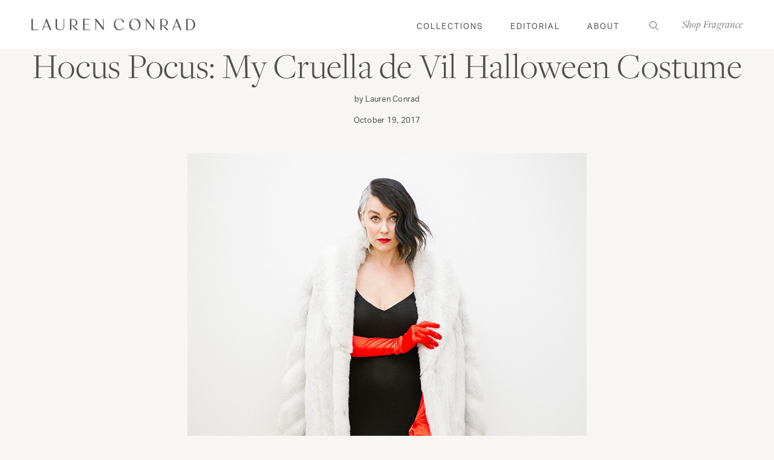

--- FILE ---
content_type: text/html; charset=UTF-8
request_url: https://laurenconrad.com/blog/2017/10/hocus-pocus-cruella-de-vil-halloween-costume/
body_size: 21903
content:
<!doctype html>
<html lang="en-US">
  <head>
  <meta charset="utf-8">
  <meta http-equiv="x-ua-compatible" content="ie=edge">
  <meta name="viewport" content="width=device-width, initial-scale=1, shrink-to-fit=no">
  <style>
/**
  * Helpers.
  */
.critical-hide {
  display: none;
}

.critical-clear {
  opacity: 0;
  transition: opacity 0.6s cubic-bezier(0.785, 0.135, 0.15, 0.86);
}
</style>

<style>
html{line-height:1.15;text-size-adjust:100%}*,::after,::before,html{box-sizing:border-box}body,html{height:100%}body,html{color:#534d50;font-family:aktiv-grotesk,"San Francisco",Helvetica,sans-serif;font-size:15px;-webkit-font-smoothing:antialiased;font-weight:400;letter-spacing:.25px;line-height:25px;text-rendering:optimizelegibility;text-size-adjust:100%}body{margin:0}body{background-color:#f8f6f3;display:flex;-webkit-box-orient:vertical;-webkit-box-direction:normal;flex-direction:column}.site-header-section.is-sticky{left:0;position:fixed;top:0;width:100%;z-index:8}.site-header__masthead{background-color:#fff;padding:.75rem 0;position:relative;transition:background-color .5s ease 0s;will-change:padding}.site-header__brand,.site-header__masthead{-webkit-box-align:center;align-items:center}.site-header--transparent .site-header__masthead{background-color:transparent;border-bottom:1px solid #a2989d;transition:background-color .5s ease 0s,border .5s ease 0s}.container{margin:0 auto;max-width:1328px;padding:0 1rem;width:100%}.row{margin-bottom:1rem;margin-left:auto;margin-right:auto}.row:last-child{margin-bottom:0}.row.no-gutter>.col{padding:0}.row .col{box-sizing:border-box;float:left;min-height:1px;padding:0 .5rem}.row .col.xs11,.row .col.xs12{left:auto;margin-left:auto;right:auto}.row .col.xs12{width:100%}.site-header__inner{-webkit-box-pack:justify;justify-content:space-between}.site-header__hamburger,.site-header__inner{display:flex}.site-header__hamburger{-webkit-box-align:center;align-items:center;-webkit-box-flex:1;flex:1 1 0%}button,input,optgroup,select,textarea{-webkit-appearance:none;border-radius:0;font-family:inherit;font-size:100%;line-height:1.15;margin:0}button,input{overflow:visible}button,select{text-transform:none}[type=button],[type=reset],[type=submit],button{-webkit-appearance:button}[role=button],a,area,button,input,label,select,summary,textarea{font-family:inherit;touch-action:manipulation}button,input[type=submit],label[for]{cursor:pointer}.site-header__icon,.site-header__misc{-webkit-box-align:center;align-items:center;display:flex}.site-header__icon{background:0 0;border:0;padding:0;color:#534d50;height:36px;-webkit-box-pack:center;justify-content:center;position:relative;text-decoration:none;width:36px}.site-header__icon,.site-header__icon a{transition:color .2s linear 0s}.site-header__icon.site-header__icon--hamburger{margin-left:-.5rem}.is-hidden,.visually-hidden{border:0;clip:rect(0,0,0,0);clip-path:inset(100%);height:1px;margin:-1px;overflow:hidden;padding:0;position:absolute;white-space:nowrap;width:1px}.hamburger{cursor:pointer;height:10px;position:relative;transition:all .5s ease-in-out 0s;width:20px}.hamburger,.hamburger span{transform:rotate(0)}.hamburger span{background:#534d50;border-radius:9px;display:block;height:1px;left:0;opacity:1;position:absolute;transition:all .25s ease-in-out 0s;width:100%}.hamburger span:first-child,.hamburger span:nth-child(2),.hamburger span:nth-child(3){transform-origin:left center}.hamburger span:first-child{top:0}.hamburger span:nth-child(2){top:6px}.hamburger span:nth-child(3){top:12px}.site-header__brand{display:flex;-webkit-box-flex:1;flex:1 1 0%;-webkit-box-pack:center;justify-content:center;max-width:240px}h1{font-size:2em;margin:.67em 0}.h1,h1{font-family:freight-display-pro,sans-serif;font-size:34px;font-weight:300;line-height:42px;margin:0 0 2rem}.site-header__logo{margin:0;width:185px}a{background-color:transparent}a{text-decoration:underline}a,a:hover{color:#534d50}.site-header__logo svg{display:block;height:15px;width:100%}svg circle,svg ellipse,svg g,svg img,svg line,svg path,svg polygon,svg polyline,symbol circle,symbol ellipse,symbol g,symbol img,symbol line,symbol path,symbol polygon,symbol polyline{max-width:100%}.site-header__navbar{display:none}.site-nav{list-style-type:none;place-content:center;display:flex;-webkit-box-pack:center}.site-nav,.site-nav li{margin:0;padding:0}.site-nav__item{border-bottom:2px solid transparent}.site-nav__item:not(:last-child){margin-right:3rem}.cta-text,.page .page-content h4,.search .search-submit,.site-nav__link,.subtitle-4,.template-post .wp-block-quote cite{font-family:aktiv-grotesk,"San Francisco",Helvetica,sans-serif;font-size:13px;letter-spacing:2px;line-height:18px;text-transform:uppercase}.site-nav__link{transition:padding .2s ease-out 0s;color:#534d50;display:inline-block;padding:2.25rem 0 1.75rem;text-decoration:none;text-transform:uppercase}.site-nav__dropdown,.site-nav__meganav{background-color:#fff;border-top:1px solid #a2989d;display:none;font-size:15px;margin:0 auto;padding:2rem 0;pointer-events:none;position:absolute;right:0;top:100%;width:100%;z-index:2}.site-nav__meganav{padding-bottom:3rem}.col .row{margin-left:-.5rem;margin-right:-.5rem}.row .col.xs3{width:25%}.row .col.xs3,.row .col.xs4{left:auto;margin-left:auto;right:auto}.row .col.offset-xs1{margin-left:8.33333%}.site-nav__meganav a{text-transform:none}.site-nav__image-link{text-decoration:none;text-transform:none}.site-nav__image-container{margin-bottom:.125rem;overflow:hidden;padding-bottom:66.66%;position:relative}img{border-style:none}img,picture,video{margin:0;max-width:100%}.site-nav__meganav-image{display:block;object-fit:cover;position:absolute;top:50%;transform:translateY(-50%);width:100%}.h5,h5{font-family:freight-display-pro,sans-serif;font-size:22px;font-weight:400;line-height:30px;margin:0 0 1rem}.site-nav__meganav-caption{letter-spacing:0}.row .col.xs4{width:33.3333%}.navlist{list-style-type:none;margin:.75rem 0;padding:0}.site-nav__meganav-list{column-count:2}.body-1,p{font-family:aktiv-grotesk,"San Francisco",Helvetica,sans-serif;font-size:15px;font-weight:400;line-height:25px;margin:0 0 1.5rem}.body-1:last-child,p:last-child{margin-bottom:0}.navlist__link{display:inline-block;padding:.5rem 0;text-transform:uppercase}.navlist__link,.navlist__link.text-link{color:#534d50;text-decoration:none}.navlist__link.navlist__link{margin-bottom:.5rem}.site-header__misc{-webkit-box-flex:1;flex:1 1 0%;-webkit-box-pack:end;justify-content:flex-end}.icon-fallback-text{border:0;clip:rect(0,0,0,0);clip-path:inset(100%);height:1px;margin:-1px;overflow:hidden;padding:0;position:absolute;white-space:nowrap;width:1px}.icon{display:inline-block;fill:#534d50;height:24px;vertical-align:middle;width:24px}.site-header__icon.search .icon__search{left:10px;position:relative;top:6px}.icon--stroke{stroke:#534d50}.site-header__search{-webkit-box-align:center;align-items:center;display:flex}.search-bar .search-bar__close-icon{display:none;height:100%}.site-header__misc .site-header__icon--search{display:none}.site-header__icon--search .icon__search{left:6px;position:relative;top:6px}.site-header__featured-cta{-webkit-box-align:center;align-items:center;align-self:stretch;display:none;padding:0 22px}.site-header--transparent .site-header__featured-cta{background-color:rgba(255,255,255,.5);transition:background-color .5s ease 0s}.h6,h6{font-family:freight-display-pro,sans-serif;font-size:16px;font-weight:400;line-height:18px;margin:0 0 1rem}.site-header__featured-cta-link{font-style:italic;margin:0;text-decoration:none}.menu-drawer__button .icon{height:21px;transform:rotate(0);transition:transform .25s ease 0s,-webkit-transform .25s ease 0s,-o-transform .25s ease 0s;width:21px}.menu-drawer__button .icon__minus{display:none}.menu-drawer [js-menu-drawer=tier2Menu],.menu-drawer [js-menu-drawer=tier3Menu]{display:none;list-style-type:none;margin:0;padding:0}.menu-drawer__item{border-bottom:1px solid #a2989d;padding-left:.75rem}.menu-drawer [js-menu-drawer=tier2Menu] .menu-drawer__item,.menu-drawer [js-menu-drawer=tier3Menu] .menu-drawer__item{border-bottom:0}.menu-drawer__link{display:block;padding:2rem 0 2rem 1rem;text-decoration:none}.menu-drawer [js-menu-drawer=tier2Menu] .menu-drawer__link,.menu-drawer [js-menu-drawer=tier3Menu] .menu-drawer__link{border:0;padding:.25rem 0 .5rem}.flickity-enabled{position:relative}.flickity-enabled.is-draggable{-webkit-tap-highlight-color:transparent;user-select:none}.image-slider .row{height:100%}.image-slider__dots{-webkit-box-align:center;align-items:center;display:flex;-webkit-box-pack:center;justify-content:center}.flickity-page-dots{position:absolute;width:100%;bottom:-25px;padding:0;margin:0;list-style:none;text-align:center;line-height:1}.image-slider .flickity-page-dots{bottom:0;height:40px;text-align:center;top:auto;width:auto;z-index:2}.flickity-page-dots .dot{display:inline-block;width:10px;height:10px;margin:0 8px;background:#333;border-radius:50%;opacity:.25;cursor:pointer}.flickity-page-dots .dot.is-selected{opacity:1}.carousel .flickity-page-dots .dot{transition:opacity .2s ease .1s;background-color:transparent;border:1px solid #534d50;height:8px;opacity:1;width:8px}.carousel .flickity-page-dots .dot.is-selected{background-color:#534d50}.flickity-viewport{overflow:hidden;position:relative;height:100%}.flickity-enabled.is-draggable .flickity-viewport{cursor:grab}.carousel.flickity-enabled.is-draggable .flickity-viewport,.carousel.flickity-enabled.is-draggable .flickity-viewport.is-pointer-down{cursor:default}.background-color--light-blue{background-color:#e6ebef}.image-slider__cell{-webkit-box-orient:vertical;-webkit-box-direction:normal;flex-direction:column;-webkit-box-pack:center;justify-content:center}.image-slider__cell,.image-slider__cell-wrapper{display:flex;position:relative;width:100%}.image-slider__cell-wrapper{background-position:50% center;background-size:cover;height:100%;min-height:100vh;overflow:hidden;padding:0;transition:height .2s linear 0s}.image-slider__image,.image-slider__image picture{height:100%;left:0;position:absolute;width:100%}.image-slider__image picture{top:0}.blur-up{filter:blur(3px);transition:filter .4s ease 0s,-webkit-filter .4s ease 0s}.blur-up.lazyloaded{filter:blur(0)}.image-slider__image img{height:100%;object-fit:cover;width:100%}.image-slider__col{-webkit-box-align:center;align-items:center;display:flex;height:100%;-webkit-box-pack:center;justify-content:center;width:100%;z-index:2}.image-slider__content{bottom:0;height:auto;left:0;padding:1.5rem 1.5rem 4rem;position:absolute;width:100%;z-index:2}.image-slider__body{max-width:550px;position:relative;z-index:1}.image-slider__body.is-left{text-align:left}.h2,h2{font-family:freight-display-pro,sans-serif;font-size:34px;font-weight:300;line-height:42px;margin:0 0 2rem}.image-slider__text,.image-slider__title{color:#534d50;margin-bottom:.5rem}.image-slider__body p{max-width:480px}.cta-text{cursor:pointer;display:inline-block;text-decoration:none}.image-slider__cta{display:inline-block}#sb_instagram .sbi_photo img{width:100%;height:auto}#sb_instagram img{display:block;padding:0!important;margin:0!important;max-width:100%!important;opacity:1!important}.newsletter-callout__success{display:none;margin-top:1rem}.newsletter-callout__error{color:#b4232e;display:none;margin-top:.5rem}.modal{transition:opacity .4s ease-in-out 0s;-webkit-box-align:center;align-items:center;display:flex;height:100%;-webkit-box-pack:center;justify-content:center;left:0;opacity:0;pointer-events:none;position:fixed;top:0;visibility:hidden;width:100%;z-index:24}.newsletter-modal{transition:opacity .4s ease-in-out 0s;-webkit-box-align:center;align-items:center;display:flex;height:100%;-webkit-box-pack:center;justify-content:center;left:0;opacity:0;pointer-events:none;position:fixed;top:0;width:100%;z-index:24}.modal__overlay{background-color:rgba(0,0,0,.25);height:100%;left:0;position:fixed;top:0;width:100%}.newsletter-modal__card{transition:transform .4s ease-in-out 0s,-webkit-transform .4s ease-in-out 0s,-o-transform .4s ease-in-out 0s;background-color:#fff;bottom:0;left:0;margin:0 auto;max-height:calc(100vh - 40px);max-width:100%;position:absolute;right:0;transform:translateY(20%)}.button{-webkit-box-align:center;align-items:center;-webkit-appearance:none;background-color:transparent;border:1px solid transparent;box-shadow:none;color:#adadad;display:inline-flex;font-family:aktiv-grotesk,"San Francisco",Helvetica,sans-serif;font-size:13px;font-weight:700;-webkit-box-pack:center;justify-content:center;letter-spacing:2px;line-height:18px;min-height:40px;padding:.125rem 1.5rem;text-align:center;text-decoration:none;text-transform:uppercase;user-select:none;vertical-align:middle;white-space:nowrap;width:auto}.newsletter-modal__close{height:auto;padding:.5rem;position:absolute;right:.5rem;top:.5rem;z-index:12}.newsletter-modal__close .icon__close{height:24px;width:24px}.newsletter-modal__close svg{pointer-events:none}.newsletter-modal__image{display:none;height:100%;left:0;position:absolute;top:0;width:100%}.newsletter-modal__card--has-mobile-image .newsletter-modal__image{display:block;z-index:-1}.newsletter-modal__image img,.newsletter-modal__image picture{display:block;height:100%;object-fit:cover;width:100%}.modal__body{overflow:auto;padding:1rem}.newsletter-modal__body{overflow:auto;padding:1rem 1.5rem;text-align:left;z-index:2}.newsletter-modal__card--has-mobile-image .newsletter-modal__body{margin-left:auto;padding-left:.5rem;width:75%}.h3,.search-bar__input[type=search],.template-post .wp-block-quote p,h3{font-family:freight-display-pro,sans-serif;font-size:26px;font-weight:400;line-height:36px;margin:0 0 1.75rem}.newsletter-modal__title{margin-bottom:0;padding-right:1.5rem}.newsletter-modal__paragraph{margin-bottom:1rem}.newsletter-modal .newsletter-callout{margin-bottom:.25rem}.newsletter-callout__title{font-size:18px;margin-bottom:1.25rem}.newsletter-modal .newsletter-callout__title{display:none}form{margin:0}.newsletter-callout__field{position:relative}label{display:inline-block}.label,.legend,.subtitle-2,label,legend{font-family:freight-text-pro,sans-serif;font-size:13px;font-weight:400;letter-spacing:1.5px;line-height:16px;text-transform:uppercase}input[type=email],input[type=password],input[type=search],input[type=tel],input[type=text],input[type=url],select,textarea{background-color:transparent;border:1px solid #a2989d;color:#534d50;display:block;font-size:15px;font-weight:300;height:100%;letter-spacing:.25px;line-height:1.67;padding:1rem;width:100%}.newsletter-modal .newsletter-callout__input{border:1px solid #534d50}.newsletter-callout__submit{background:0 0;border:0;color:#534d50;height:50px;padding:.75rem 1.5rem;position:absolute;right:0;top:0}@media (min-width:64.0625em){.site-header__masthead{height:100%;padding:0}.site-header__hamburger{display:none}.site-header__icon.site-header__icon--hamburger{display:none}.site-header__brand{-webkit-box-pack:start;justify-content:flex-start}.h1,h1{font-size:60px;line-height:62px}.site-header__logo{width:300px}.site-header__logo svg{height:19px;}.site-header__navbar{-webkit-box-align:center;align-items:center;display:flex;-webkit-box-flex:1;flex:1 1 0%;-webkit-box-pack:end;justify-content:flex-end;margin:0 2.5rem}.h5,h5{line-height:28px}.navlist__link{padding:0}.site-header__misc{-webkit-box-flex:0;flex:0 1 0%;margin-left:auto;position:relative;top:1px}.site-header__misc>*{margin-right:.5rem}.site-header__misc .search{display:none}.site-header__icon.site-header__icon--account,.site-header__icon.site-header__icon--search{display:flex}.site-header__misc .site-header__icon--search{display:block}.site-header__featured-cta{display:flex;margin-right:-.5rem}.h6,h6{font-size:18px;line-height:21px}.h2,h2{font-size:48px;line-height:52px}.newsletter-modal__card{max-width:840px}.newsletter-modal__body{padding:7.5rem 3rem}.h3,.search-bar__input[type=search],.template-post .wp-block-quote p,h3{font-size:40px;line-height:50px}.label,.legend,.subtitle-2,label,legend{font-size:16px;letter-spacing:2px;line-height:24px}}@media (min-width:48.0625em){.container{padding:0 2.5rem}.row .col{padding:0 1.25rem}.col .row{margin-left:-2.5rem;margin-right:-2.5rem}.row .col.m5{width:41.6667%}.row .col.m5,.row .col.m6{left:auto;margin-left:auto;right:auto}.row .col.offset-m7{margin-left:58.3333%}.image-slider__dots{display:block;margin-left:.75rem}.image-slider .flickity-page-dots{height:40px;text-align:left;top:75%;width:200px;z-index:2}.image-slider .flickity-page-dots .dot:first-of-type{margin-left:0}.image-slider__content{background-color:transparent;bottom:auto;height:auto;left:auto;padding:0 .5rem;position:relative;z-index:2}.image-slider__title{margin-bottom:1.5rem}.image-slider__text{margin-bottom:1.5rem}.featured-carousel .flickity-page-dots{display:none}.newsletter-modal__card{-webkit-box-align:center;align-items:center;bottom:50%;display:flex;max-width:720px;transform:translateY(70%)}.newsletter-modal__close{height:auto;padding:.5rem;right:.5rem;top:.5rem}.newsletter-modal__close .icon__close{height:36px;width:36px}.newsletter-modal__image{display:block}.newsletter-modal__body{margin-left:auto;padding:5rem 3rem;text-align:center;width:50%}.newsletter-modal__card--has-mobile-image .newsletter-modal__body{width:50%}.newsletter-modal__title{margin-bottom:.25rem;padding:0}.newsletter-callout__title{font-size:22px}.newsletter-modal .newsletter-callout__input{margin-bottom:.5rem}.newsletter-modal .newsletter-callout__submit{border:1px solid #534d50;display:block;margin-bottom:.5rem;position:relative;width:100%}}
</style>  <!-- critical end -->
  <meta name='robots' content='index, follow, max-image-preview:large, max-snippet:-1, max-video-preview:-1' />
	<style>img:is([sizes="auto" i], [sizes^="auto," i]) { contain-intrinsic-size: 3000px 1500px }</style>
	
	<!-- This site is optimized with the Yoast SEO plugin v24.7 - https://yoast.com/wordpress/plugins/seo/ -->
	<title>Hocus Pocus: My Cruella de Vil Halloween Costume - Lauren Conrad</title>
	<meta name="description" content="Check out Lauren’s annual Halloween costume reveal. This year she is dressing up like Cruella de Vil from 101 Dalmatians…" />
	<link rel="canonical" href="https://laurenconrad.com/blog/2017/10/hocus-pocus-cruella-de-vil-halloween-costume/" />
	<meta property="og:locale" content="en_US" />
	<meta property="og:type" content="article" />
	<meta property="og:title" content="Hocus Pocus: My Cruella de Vil Halloween Costume - Lauren Conrad" />
	<meta property="og:description" content="Check out Lauren’s annual Halloween costume reveal. This year she is dressing up like Cruella de Vil from 101 Dalmatians…" />
	<meta property="og:url" content="https://laurenconrad.com/blog/2017/10/hocus-pocus-cruella-de-vil-halloween-costume/" />
	<meta property="og:site_name" content="Lauren Conrad" />
	<meta property="article:publisher" content="https://www.facebook.com/laurenconrad" />
	<meta property="article:published_time" content="2017-10-19T11:00:19+00:00" />
	<meta property="article:modified_time" content="2021-10-11T16:34:25+00:00" />
	<meta property="og:image" content="https://laurenconrad.com/wp-content/uploads/2017/10/excerpt-18.jpg" />
	<meta property="og:image:width" content="660" />
	<meta property="og:image:height" content="600" />
	<meta property="og:image:type" content="image/jpeg" />
	<meta name="author" content="Lauren Conrad" />
	<meta name="twitter:card" content="summary_large_image" />
	<meta name="twitter:creator" content="@laurenconradco" />
	<meta name="twitter:site" content="@laurenconradco" />
	<meta name="twitter:label1" content="Written by" />
	<meta name="twitter:data1" content="Lauren Conrad" />
	<meta name="twitter:label2" content="Est. reading time" />
	<meta name="twitter:data2" content="1 minute" />
	<script type="application/ld+json" class="yoast-schema-graph">{"@context":"https://schema.org","@graph":[{"@type":"Article","@id":"https://laurenconrad.com/blog/2017/10/hocus-pocus-cruella-de-vil-halloween-costume/#article","isPartOf":{"@id":"https://laurenconrad.com/blog/2017/10/hocus-pocus-cruella-de-vil-halloween-costume/"},"author":{"name":"Lauren Conrad","@id":"https://laurenconrad.com/#/schema/person/47a81ba10cbde7a5dfe5ef387e0a5dc6"},"headline":"Hocus Pocus: My Cruella de Vil Halloween Costume","datePublished":"2017-10-19T11:00:19+00:00","dateModified":"2021-10-11T16:34:25+00:00","mainEntityOfPage":{"@id":"https://laurenconrad.com/blog/2017/10/hocus-pocus-cruella-de-vil-halloween-costume/"},"wordCount":275,"commentCount":0,"publisher":{"@id":"https://laurenconrad.com/#organization"},"image":{"@id":"https://laurenconrad.com/blog/2017/10/hocus-pocus-cruella-de-vil-halloween-costume/#primaryimage"},"thumbnailUrl":"https://laurenconrad.com/wp-content/uploads/2017/10/excerpt-18.jpg","articleSection":["Celebrate","Contributors","Halloween","Holiday Fashion","Holiday Specials","Lauren Conrad","Wear"],"inLanguage":"en-US","potentialAction":[{"@type":"CommentAction","name":"Comment","target":["https://laurenconrad.com/blog/2017/10/hocus-pocus-cruella-de-vil-halloween-costume/#respond"]}]},{"@type":"WebPage","@id":"https://laurenconrad.com/blog/2017/10/hocus-pocus-cruella-de-vil-halloween-costume/","url":"https://laurenconrad.com/blog/2017/10/hocus-pocus-cruella-de-vil-halloween-costume/","name":"Hocus Pocus: My Cruella de Vil Halloween Costume - Lauren Conrad","isPartOf":{"@id":"https://laurenconrad.com/#website"},"primaryImageOfPage":{"@id":"https://laurenconrad.com/blog/2017/10/hocus-pocus-cruella-de-vil-halloween-costume/#primaryimage"},"image":{"@id":"https://laurenconrad.com/blog/2017/10/hocus-pocus-cruella-de-vil-halloween-costume/#primaryimage"},"thumbnailUrl":"https://laurenconrad.com/wp-content/uploads/2017/10/excerpt-18.jpg","datePublished":"2017-10-19T11:00:19+00:00","dateModified":"2021-10-11T16:34:25+00:00","description":"Check out Lauren’s annual Halloween costume reveal. This year she is dressing up like Cruella de Vil from 101 Dalmatians…","breadcrumb":{"@id":"https://laurenconrad.com/blog/2017/10/hocus-pocus-cruella-de-vil-halloween-costume/#breadcrumb"},"inLanguage":"en-US","potentialAction":[{"@type":"ReadAction","target":["https://laurenconrad.com/blog/2017/10/hocus-pocus-cruella-de-vil-halloween-costume/"]}]},{"@type":"ImageObject","inLanguage":"en-US","@id":"https://laurenconrad.com/blog/2017/10/hocus-pocus-cruella-de-vil-halloween-costume/#primaryimage","url":"https://laurenconrad.com/wp-content/uploads/2017/10/excerpt-18.jpg","contentUrl":"https://laurenconrad.com/wp-content/uploads/2017/10/excerpt-18.jpg","width":660,"height":600},{"@type":"BreadcrumbList","@id":"https://laurenconrad.com/blog/2017/10/hocus-pocus-cruella-de-vil-halloween-costume/#breadcrumb","itemListElement":[{"@type":"ListItem","position":1,"name":"Home","item":"https://laurenconrad.com/"},{"@type":"ListItem","position":2,"name":"Blog","item":"https://laurenconrad.com/blog/"},{"@type":"ListItem","position":3,"name":"Hocus Pocus: My Cruella de Vil Halloween Costume"}]},{"@type":"WebSite","@id":"https://laurenconrad.com/#website","url":"https://laurenconrad.com/","name":"Lauren Conrad","description":"The official site of Lauren Conrad is a VIP Pass. Here you will get insider knowledge on the latest beauty and fashion trends from Lauren Conrad.","publisher":{"@id":"https://laurenconrad.com/#organization"},"potentialAction":[{"@type":"SearchAction","target":{"@type":"EntryPoint","urlTemplate":"https://laurenconrad.com/?s={search_term_string}"},"query-input":{"@type":"PropertyValueSpecification","valueRequired":true,"valueName":"search_term_string"}}],"inLanguage":"en-US"},{"@type":"Organization","@id":"https://laurenconrad.com/#organization","name":"Lauren Conrad","url":"https://laurenconrad.com/","logo":{"@type":"ImageObject","inLanguage":"en-US","@id":"https://laurenconrad.com/#/schema/logo/image/","url":"https://dev.laurenconrad.com/wp-content/uploads/2020/07/lc-logo.jpg","contentUrl":"https://dev.laurenconrad.com/wp-content/uploads/2020/07/lc-logo.jpg","width":186,"height":13,"caption":"Lauren Conrad"},"image":{"@id":"https://laurenconrad.com/#/schema/logo/image/"},"sameAs":["https://www.facebook.com/laurenconrad","https://x.com/laurenconradco","https://www.instagram.com/laurenconradco/","https://pinterest.com/laurenconrad1/"]},{"@type":"Person","@id":"https://laurenconrad.com/#/schema/person/47a81ba10cbde7a5dfe5ef387e0a5dc6","name":"Lauren Conrad","image":{"@type":"ImageObject","inLanguage":"en-US","@id":"https://laurenconrad.com/#/schema/person/image/","url":"https://secure.gravatar.com/avatar/a4f77d3b249611f6263fae046504ae6a?s=96&d=mm&r=g","contentUrl":"https://secure.gravatar.com/avatar/a4f77d3b249611f6263fae046504ae6a?s=96&d=mm&r=g","caption":"Lauren Conrad"},"url":"https://laurenconrad.com/blog/author/lauren-conrad/"}]}</script>
	<!-- / Yoast SEO plugin. -->


<link rel="alternate" type="application/rss+xml" title="Lauren Conrad &raquo; Hocus Pocus: My Cruella de Vil Halloween Costume Comments Feed" href="https://laurenconrad.com/blog/2017/10/hocus-pocus-cruella-de-vil-halloween-costume/feed/" />
<script type="70b3e1bf4c8de292e549f243-text/javascript">
/* <![CDATA[ */
window._wpemojiSettings = {"baseUrl":"https:\/\/s.w.org\/images\/core\/emoji\/15.0.3\/72x72\/","ext":".png","svgUrl":"https:\/\/s.w.org\/images\/core\/emoji\/15.0.3\/svg\/","svgExt":".svg","source":{"concatemoji":"https:\/\/laurenconrad.com\/wp-includes\/js\/wp-emoji-release.min.js?ver=6.7.4"}};
/*! This file is auto-generated */
!function(i,n){var o,s,e;function c(e){try{var t={supportTests:e,timestamp:(new Date).valueOf()};sessionStorage.setItem(o,JSON.stringify(t))}catch(e){}}function p(e,t,n){e.clearRect(0,0,e.canvas.width,e.canvas.height),e.fillText(t,0,0);var t=new Uint32Array(e.getImageData(0,0,e.canvas.width,e.canvas.height).data),r=(e.clearRect(0,0,e.canvas.width,e.canvas.height),e.fillText(n,0,0),new Uint32Array(e.getImageData(0,0,e.canvas.width,e.canvas.height).data));return t.every(function(e,t){return e===r[t]})}function u(e,t,n){switch(t){case"flag":return n(e,"\ud83c\udff3\ufe0f\u200d\u26a7\ufe0f","\ud83c\udff3\ufe0f\u200b\u26a7\ufe0f")?!1:!n(e,"\ud83c\uddfa\ud83c\uddf3","\ud83c\uddfa\u200b\ud83c\uddf3")&&!n(e,"\ud83c\udff4\udb40\udc67\udb40\udc62\udb40\udc65\udb40\udc6e\udb40\udc67\udb40\udc7f","\ud83c\udff4\u200b\udb40\udc67\u200b\udb40\udc62\u200b\udb40\udc65\u200b\udb40\udc6e\u200b\udb40\udc67\u200b\udb40\udc7f");case"emoji":return!n(e,"\ud83d\udc26\u200d\u2b1b","\ud83d\udc26\u200b\u2b1b")}return!1}function f(e,t,n){var r="undefined"!=typeof WorkerGlobalScope&&self instanceof WorkerGlobalScope?new OffscreenCanvas(300,150):i.createElement("canvas"),a=r.getContext("2d",{willReadFrequently:!0}),o=(a.textBaseline="top",a.font="600 32px Arial",{});return e.forEach(function(e){o[e]=t(a,e,n)}),o}function t(e){var t=i.createElement("script");t.src=e,t.defer=!0,i.head.appendChild(t)}"undefined"!=typeof Promise&&(o="wpEmojiSettingsSupports",s=["flag","emoji"],n.supports={everything:!0,everythingExceptFlag:!0},e=new Promise(function(e){i.addEventListener("DOMContentLoaded",e,{once:!0})}),new Promise(function(t){var n=function(){try{var e=JSON.parse(sessionStorage.getItem(o));if("object"==typeof e&&"number"==typeof e.timestamp&&(new Date).valueOf()<e.timestamp+604800&&"object"==typeof e.supportTests)return e.supportTests}catch(e){}return null}();if(!n){if("undefined"!=typeof Worker&&"undefined"!=typeof OffscreenCanvas&&"undefined"!=typeof URL&&URL.createObjectURL&&"undefined"!=typeof Blob)try{var e="postMessage("+f.toString()+"("+[JSON.stringify(s),u.toString(),p.toString()].join(",")+"));",r=new Blob([e],{type:"text/javascript"}),a=new Worker(URL.createObjectURL(r),{name:"wpTestEmojiSupports"});return void(a.onmessage=function(e){c(n=e.data),a.terminate(),t(n)})}catch(e){}c(n=f(s,u,p))}t(n)}).then(function(e){for(var t in e)n.supports[t]=e[t],n.supports.everything=n.supports.everything&&n.supports[t],"flag"!==t&&(n.supports.everythingExceptFlag=n.supports.everythingExceptFlag&&n.supports[t]);n.supports.everythingExceptFlag=n.supports.everythingExceptFlag&&!n.supports.flag,n.DOMReady=!1,n.readyCallback=function(){n.DOMReady=!0}}).then(function(){return e}).then(function(){var e;n.supports.everything||(n.readyCallback(),(e=n.source||{}).concatemoji?t(e.concatemoji):e.wpemoji&&e.twemoji&&(t(e.twemoji),t(e.wpemoji)))}))}((window,document),window._wpemojiSettings);
/* ]]> */
</script>
<link rel='stylesheet' id='sbi_styles-css' href='https://laurenconrad.com/wp-content/plugins/instagram-feed/css/sbi-styles.min.css?ver=6.8.0' type='text/css' media='all' />
<style id='wp-emoji-styles-inline-css' type='text/css'>

	img.wp-smiley, img.emoji {
		display: inline !important;
		border: none !important;
		box-shadow: none !important;
		height: 1em !important;
		width: 1em !important;
		margin: 0 0.07em !important;
		vertical-align: -0.1em !important;
		background: none !important;
		padding: 0 !important;
	}
</style>
<link rel='stylesheet' id='wp-block-library-css' href='https://laurenconrad.com/wp-includes/css/dist/block-library/style.min.css?ver=6.7.4' type='text/css' media='all' />
<style id='global-styles-inline-css' type='text/css'>
:root{--wp--preset--aspect-ratio--square: 1;--wp--preset--aspect-ratio--4-3: 4/3;--wp--preset--aspect-ratio--3-4: 3/4;--wp--preset--aspect-ratio--3-2: 3/2;--wp--preset--aspect-ratio--2-3: 2/3;--wp--preset--aspect-ratio--16-9: 16/9;--wp--preset--aspect-ratio--9-16: 9/16;--wp--preset--color--black: #000000;--wp--preset--color--cyan-bluish-gray: #abb8c3;--wp--preset--color--white: #ffffff;--wp--preset--color--pale-pink: #f78da7;--wp--preset--color--vivid-red: #cf2e2e;--wp--preset--color--luminous-vivid-orange: #ff6900;--wp--preset--color--luminous-vivid-amber: #fcb900;--wp--preset--color--light-green-cyan: #7bdcb5;--wp--preset--color--vivid-green-cyan: #00d084;--wp--preset--color--pale-cyan-blue: #8ed1fc;--wp--preset--color--vivid-cyan-blue: #0693e3;--wp--preset--color--vivid-purple: #9b51e0;--wp--preset--gradient--vivid-cyan-blue-to-vivid-purple: linear-gradient(135deg,rgba(6,147,227,1) 0%,rgb(155,81,224) 100%);--wp--preset--gradient--light-green-cyan-to-vivid-green-cyan: linear-gradient(135deg,rgb(122,220,180) 0%,rgb(0,208,130) 100%);--wp--preset--gradient--luminous-vivid-amber-to-luminous-vivid-orange: linear-gradient(135deg,rgba(252,185,0,1) 0%,rgba(255,105,0,1) 100%);--wp--preset--gradient--luminous-vivid-orange-to-vivid-red: linear-gradient(135deg,rgba(255,105,0,1) 0%,rgb(207,46,46) 100%);--wp--preset--gradient--very-light-gray-to-cyan-bluish-gray: linear-gradient(135deg,rgb(238,238,238) 0%,rgb(169,184,195) 100%);--wp--preset--gradient--cool-to-warm-spectrum: linear-gradient(135deg,rgb(74,234,220) 0%,rgb(151,120,209) 20%,rgb(207,42,186) 40%,rgb(238,44,130) 60%,rgb(251,105,98) 80%,rgb(254,248,76) 100%);--wp--preset--gradient--blush-light-purple: linear-gradient(135deg,rgb(255,206,236) 0%,rgb(152,150,240) 100%);--wp--preset--gradient--blush-bordeaux: linear-gradient(135deg,rgb(254,205,165) 0%,rgb(254,45,45) 50%,rgb(107,0,62) 100%);--wp--preset--gradient--luminous-dusk: linear-gradient(135deg,rgb(255,203,112) 0%,rgb(199,81,192) 50%,rgb(65,88,208) 100%);--wp--preset--gradient--pale-ocean: linear-gradient(135deg,rgb(255,245,203) 0%,rgb(182,227,212) 50%,rgb(51,167,181) 100%);--wp--preset--gradient--electric-grass: linear-gradient(135deg,rgb(202,248,128) 0%,rgb(113,206,126) 100%);--wp--preset--gradient--midnight: linear-gradient(135deg,rgb(2,3,129) 0%,rgb(40,116,252) 100%);--wp--preset--font-size--small: 13px;--wp--preset--font-size--medium: 20px;--wp--preset--font-size--large: 36px;--wp--preset--font-size--x-large: 42px;--wp--preset--spacing--20: 0.44rem;--wp--preset--spacing--30: 0.67rem;--wp--preset--spacing--40: 1rem;--wp--preset--spacing--50: 1.5rem;--wp--preset--spacing--60: 2.25rem;--wp--preset--spacing--70: 3.38rem;--wp--preset--spacing--80: 5.06rem;--wp--preset--shadow--natural: 6px 6px 9px rgba(0, 0, 0, 0.2);--wp--preset--shadow--deep: 12px 12px 50px rgba(0, 0, 0, 0.4);--wp--preset--shadow--sharp: 6px 6px 0px rgba(0, 0, 0, 0.2);--wp--preset--shadow--outlined: 6px 6px 0px -3px rgba(255, 255, 255, 1), 6px 6px rgba(0, 0, 0, 1);--wp--preset--shadow--crisp: 6px 6px 0px rgba(0, 0, 0, 1);}:where(body) { margin: 0; }.wp-site-blocks > .alignleft { float: left; margin-right: 2em; }.wp-site-blocks > .alignright { float: right; margin-left: 2em; }.wp-site-blocks > .aligncenter { justify-content: center; margin-left: auto; margin-right: auto; }:where(.is-layout-flex){gap: 0.5em;}:where(.is-layout-grid){gap: 0.5em;}.is-layout-flow > .alignleft{float: left;margin-inline-start: 0;margin-inline-end: 2em;}.is-layout-flow > .alignright{float: right;margin-inline-start: 2em;margin-inline-end: 0;}.is-layout-flow > .aligncenter{margin-left: auto !important;margin-right: auto !important;}.is-layout-constrained > .alignleft{float: left;margin-inline-start: 0;margin-inline-end: 2em;}.is-layout-constrained > .alignright{float: right;margin-inline-start: 2em;margin-inline-end: 0;}.is-layout-constrained > .aligncenter{margin-left: auto !important;margin-right: auto !important;}.is-layout-constrained > :where(:not(.alignleft):not(.alignright):not(.alignfull)){margin-left: auto !important;margin-right: auto !important;}body .is-layout-flex{display: flex;}.is-layout-flex{flex-wrap: wrap;align-items: center;}.is-layout-flex > :is(*, div){margin: 0;}body .is-layout-grid{display: grid;}.is-layout-grid > :is(*, div){margin: 0;}body{padding-top: 0px;padding-right: 0px;padding-bottom: 0px;padding-left: 0px;}a:where(:not(.wp-element-button)){text-decoration: underline;}:root :where(.wp-element-button, .wp-block-button__link){background-color: #32373c;border-width: 0;color: #fff;font-family: inherit;font-size: inherit;line-height: inherit;padding: calc(0.667em + 2px) calc(1.333em + 2px);text-decoration: none;}.has-black-color{color: var(--wp--preset--color--black) !important;}.has-cyan-bluish-gray-color{color: var(--wp--preset--color--cyan-bluish-gray) !important;}.has-white-color{color: var(--wp--preset--color--white) !important;}.has-pale-pink-color{color: var(--wp--preset--color--pale-pink) !important;}.has-vivid-red-color{color: var(--wp--preset--color--vivid-red) !important;}.has-luminous-vivid-orange-color{color: var(--wp--preset--color--luminous-vivid-orange) !important;}.has-luminous-vivid-amber-color{color: var(--wp--preset--color--luminous-vivid-amber) !important;}.has-light-green-cyan-color{color: var(--wp--preset--color--light-green-cyan) !important;}.has-vivid-green-cyan-color{color: var(--wp--preset--color--vivid-green-cyan) !important;}.has-pale-cyan-blue-color{color: var(--wp--preset--color--pale-cyan-blue) !important;}.has-vivid-cyan-blue-color{color: var(--wp--preset--color--vivid-cyan-blue) !important;}.has-vivid-purple-color{color: var(--wp--preset--color--vivid-purple) !important;}.has-black-background-color{background-color: var(--wp--preset--color--black) !important;}.has-cyan-bluish-gray-background-color{background-color: var(--wp--preset--color--cyan-bluish-gray) !important;}.has-white-background-color{background-color: var(--wp--preset--color--white) !important;}.has-pale-pink-background-color{background-color: var(--wp--preset--color--pale-pink) !important;}.has-vivid-red-background-color{background-color: var(--wp--preset--color--vivid-red) !important;}.has-luminous-vivid-orange-background-color{background-color: var(--wp--preset--color--luminous-vivid-orange) !important;}.has-luminous-vivid-amber-background-color{background-color: var(--wp--preset--color--luminous-vivid-amber) !important;}.has-light-green-cyan-background-color{background-color: var(--wp--preset--color--light-green-cyan) !important;}.has-vivid-green-cyan-background-color{background-color: var(--wp--preset--color--vivid-green-cyan) !important;}.has-pale-cyan-blue-background-color{background-color: var(--wp--preset--color--pale-cyan-blue) !important;}.has-vivid-cyan-blue-background-color{background-color: var(--wp--preset--color--vivid-cyan-blue) !important;}.has-vivid-purple-background-color{background-color: var(--wp--preset--color--vivid-purple) !important;}.has-black-border-color{border-color: var(--wp--preset--color--black) !important;}.has-cyan-bluish-gray-border-color{border-color: var(--wp--preset--color--cyan-bluish-gray) !important;}.has-white-border-color{border-color: var(--wp--preset--color--white) !important;}.has-pale-pink-border-color{border-color: var(--wp--preset--color--pale-pink) !important;}.has-vivid-red-border-color{border-color: var(--wp--preset--color--vivid-red) !important;}.has-luminous-vivid-orange-border-color{border-color: var(--wp--preset--color--luminous-vivid-orange) !important;}.has-luminous-vivid-amber-border-color{border-color: var(--wp--preset--color--luminous-vivid-amber) !important;}.has-light-green-cyan-border-color{border-color: var(--wp--preset--color--light-green-cyan) !important;}.has-vivid-green-cyan-border-color{border-color: var(--wp--preset--color--vivid-green-cyan) !important;}.has-pale-cyan-blue-border-color{border-color: var(--wp--preset--color--pale-cyan-blue) !important;}.has-vivid-cyan-blue-border-color{border-color: var(--wp--preset--color--vivid-cyan-blue) !important;}.has-vivid-purple-border-color{border-color: var(--wp--preset--color--vivid-purple) !important;}.has-vivid-cyan-blue-to-vivid-purple-gradient-background{background: var(--wp--preset--gradient--vivid-cyan-blue-to-vivid-purple) !important;}.has-light-green-cyan-to-vivid-green-cyan-gradient-background{background: var(--wp--preset--gradient--light-green-cyan-to-vivid-green-cyan) !important;}.has-luminous-vivid-amber-to-luminous-vivid-orange-gradient-background{background: var(--wp--preset--gradient--luminous-vivid-amber-to-luminous-vivid-orange) !important;}.has-luminous-vivid-orange-to-vivid-red-gradient-background{background: var(--wp--preset--gradient--luminous-vivid-orange-to-vivid-red) !important;}.has-very-light-gray-to-cyan-bluish-gray-gradient-background{background: var(--wp--preset--gradient--very-light-gray-to-cyan-bluish-gray) !important;}.has-cool-to-warm-spectrum-gradient-background{background: var(--wp--preset--gradient--cool-to-warm-spectrum) !important;}.has-blush-light-purple-gradient-background{background: var(--wp--preset--gradient--blush-light-purple) !important;}.has-blush-bordeaux-gradient-background{background: var(--wp--preset--gradient--blush-bordeaux) !important;}.has-luminous-dusk-gradient-background{background: var(--wp--preset--gradient--luminous-dusk) !important;}.has-pale-ocean-gradient-background{background: var(--wp--preset--gradient--pale-ocean) !important;}.has-electric-grass-gradient-background{background: var(--wp--preset--gradient--electric-grass) !important;}.has-midnight-gradient-background{background: var(--wp--preset--gradient--midnight) !important;}.has-small-font-size{font-size: var(--wp--preset--font-size--small) !important;}.has-medium-font-size{font-size: var(--wp--preset--font-size--medium) !important;}.has-large-font-size{font-size: var(--wp--preset--font-size--large) !important;}.has-x-large-font-size{font-size: var(--wp--preset--font-size--x-large) !important;}
:where(.wp-block-post-template.is-layout-flex){gap: 1.25em;}:where(.wp-block-post-template.is-layout-grid){gap: 1.25em;}
:where(.wp-block-columns.is-layout-flex){gap: 2em;}:where(.wp-block-columns.is-layout-grid){gap: 2em;}
:root :where(.wp-block-pullquote){font-size: 1.5em;line-height: 1.6;}
</style>
<link rel='stylesheet' id='cb_pinterest-css' href='https://laurenconrad.com/wp-content/plugins/cb-pinterest-image-pinner/styles/style.css?ver=6.7.4' type='text/css' media='all' />
<link rel='stylesheet' id='contact-form-7-css' href='https://laurenconrad.com/wp-content/plugins/contact-form-7/includes/css/styles.css?ver=6.0.5' type='text/css' media='all' />
<link rel='stylesheet' id='sage/main.css-css' href='https://laurenconrad.com/wp-content/themes/laurenconrad-2020/dist/styles/main_5a145433.css' type='text/css' media='all' />
<script type="70b3e1bf4c8de292e549f243-text/javascript" src="https://laurenconrad.com/wp-includes/js/jquery/jquery.min.js?ver=3.7.1" id="jquery-core-js"></script>
<script type="70b3e1bf4c8de292e549f243-text/javascript" src="https://laurenconrad.com/wp-includes/js/jquery/jquery-migrate.min.js?ver=3.4.1" id="jquery-migrate-js"></script>
<script type="70b3e1bf4c8de292e549f243-text/javascript" src="https://laurenconrad.com/wp-content/plugins/cb-pinterest-image-pinner/scripts/main.js?ver=1.91" id="cb_pinterest-js"></script>
<link rel="https://api.w.org/" href="https://laurenconrad.com/wp-json/" /><link rel="alternate" title="JSON" type="application/json" href="https://laurenconrad.com/wp-json/wp/v2/posts/54229" /><link rel="EditURI" type="application/rsd+xml" title="RSD" href="https://laurenconrad.com/xmlrpc.php?rsd" />
<meta name="generator" content="WordPress 6.7.4" />
<link rel='shortlink' href='https://laurenconrad.com/?p=54229' />
<link rel="alternate" title="oEmbed (JSON)" type="application/json+oembed" href="https://laurenconrad.com/wp-json/oembed/1.0/embed?url=https%3A%2F%2Flaurenconrad.com%2Fblog%2F2017%2F10%2Fhocus-pocus-cruella-de-vil-halloween-costume%2F" />
<link rel="alternate" title="oEmbed (XML)" type="text/xml+oembed" href="https://laurenconrad.com/wp-json/oembed/1.0/embed?url=https%3A%2F%2Flaurenconrad.com%2Fblog%2F2017%2F10%2Fhocus-pocus-cruella-de-vil-halloween-costume%2F&#038;format=xml" />
<meta name="pubexchange:image" content="https://laurenconrad.com/wp-content/uploads/2017/10/excerpt-18-450x409.jpg">
<meta name="pubexchange:title" content="Hocus Pocus: My Cruella de Vil Halloween Costume">
<script type="70b3e1bf4c8de292e549f243-text/javascript">jQuery(document).ready(function() { 
   jQuery('body').bind('cb_pinner_reload',function(){ 
       new CB_Pinterest_Pinner('.entry img,.advanced-recent-posts img','#pins-feed-follow img',25,25); 
   }); 
   jQuery('body').trigger('cb_pinner_reload'); 
}); 
</script><link rel="icon" href="https://laurenconrad.com/wp-content/uploads/2016/03/cropped-favicon-32x32.jpg" sizes="32x32" />
<link rel="icon" href="https://laurenconrad.com/wp-content/uploads/2016/03/cropped-favicon-192x192.jpg" sizes="192x192" />
<link rel="apple-touch-icon" href="https://laurenconrad.com/wp-content/uploads/2016/03/cropped-favicon-180x180.jpg" />
<meta name="msapplication-TileImage" content="https://laurenconrad.com/wp-content/uploads/2016/03/cropped-favicon-270x270.jpg" />

  <!-- Global Site Tag (gtag.js) - Google Analytics -->
  <script async src="https://www.googletagmanager.com/gtag/js?id=UA-48067004-1" type="70b3e1bf4c8de292e549f243-text/javascript"></script>
  <script type="70b3e1bf4c8de292e549f243-text/javascript">
    window.dataLayer = window.dataLayer || [];
    function gtag(){dataLayer.push(arguments);}
    gtag('js', new Date());

    gtag('config', 'UA-48067004-1');
  </script>
  <link rel="stylesheet" href="https://use.typekit.net/nod8sxy.css">

</head>
  <body class="post-template-default single single-post postid-54229 single-format-standard hocus-pocus-cruella-de-vil-halloween-costume blog-list-page app-data index-data singular-data single-data single-post-data single-post-hocus-pocus-cruella-de-vil-halloween-costume-data">
    <a class="in-page-link visually-hidden skip-link" href="#MainContent">
      Skip to content
    </a>

        <div class="site-header-section is-sticky">
  <section
    class="site-header"
    js-site-header="container"
  >
    <div class="site-header__masthead" js-site-header="header">
      <header class="container">
        <div class="row no-gutter">
          <div class="col xs12">
            <div class="site-header__inner">
              <div class="site-header__hamburger">
                <button
                  class="site-header__icon site-header__icon--hamburger"
                  data-target="menuDrawer"
                  js-toggle="menuDrawer"
                >
                  <span class="visually-hidden">
                    Menu
                  </span>

                  <div class="hamburger" js-menu-drawer="hamburger">
                    <span></span>
                    <span></span>
                    <span></span>
                  </div>
                </button>
              </div>

              <div class="site-header__brand">
                                  <span class="site-header__logo">
                
                <a href="https://laurenconrad.com/">
                  <span class="visually-hidden">Lauren Conrad</span>
                  <svg xmlns="http://www.w3.org/2000/svg" xmlns:xlink="http://www.w3.org/1999/xlink" width="186" height="13" viewBox="0 0 186 13" class="site-logo">
  <defs>
      <path id="a" d="M.441 0h13.05v13H.441z"/>
      <path id="c" d="M.168 0h11.72v13H.169z"/>
  </defs>
  <g fill="none" fill-rule="evenodd">
      <path fill="#534D50" d="M178.618 12.214h-1.925V.786h1.44c2.91 0 5.396 2.216 5.396 5.639 0 3.535-2.113 5.825-4.911 5.789M178.17.23h-3.03l-.001 12.522h3.523c3.952 0 6.56-2.641 6.56-6.347 0-4.008-3.175-6.175-7.052-6.175"/>
      <g transform="translate(110)">
          <mask id="b" fill="#fff">
              <use xlink:href="#a"/>
          </mask>
          <path fill="#534D50" d="M7.341 12.49c-2.896 0-5.163-3.17-5.163-6.85C2.178 2.776 3.78.51 6.506.51c2.828 0 5.247 3.05 5.247 6.884 0 2.982-1.755 5.095-4.412 5.095M6.948 0C3.03 0 .441 2.743.441 6.51c0 3.73 2.606 6.49 6.507 6.49 3.885 0 6.543-2.778 6.543-6.49 0-3.784-2.624-6.51-6.543-6.51" mask="url(#b)"/>
      </g>
      <path fill="#534D50" d="M161.556 9.059l2.484-6.311 2.593 6.31h-5.077zm1.6-8.491l.51 1.26-4.377 10.924h.814l1.238-3.149h5.516l1.293 3.149h1.657L164.722.107l-1.567.46zM147.45 7.782V.74h1.636c2.045 0 3.712 1.25 3.712 3.48 0 2.227-1.514 3.562-3.456 3.562h-1.892zm2.045.512c1.244-.052 4.768-.577 4.768-3.99 0-3.413-3.493-4.075-5.143-4.075h-3.203v12.523h1.533V8.294h1.312l4.279 4.458h1.914l-4.012-3.948-1.448-.51zM138.235 10.036L130.625.23h-2.09l1.155 1.475v11.048h.663V2.57l7.95 10.183h.596V.23h-.664z"/>
      <g transform="translate(93)">
          <mask id="d" fill="#fff">
              <use xlink:href="#c"/>
          </mask>
          <path fill="#534D50" d="M6.199.443c2.794 0 4.203 2.648 4.356 4.284l1.334-1.218C10.969.75 8.022 0 6.369 0 2.723 0 .168 2.59.168 6.508.168 10.341 2.723 13 6.437 13c2.915 0 4.558-1.887 5.316-2.73l-.456-.345c-1.533 1.744-2.988 2.283-4.604 2.261-2.931-.037-4.941-2.662-4.941-6.377 0-3.288 1.755-5.366 4.447-5.366" mask="url(#d)"/>
      </g>
      <path fill="#534D50" d="M60.032 12.207V6.469h4.84v-.545h-4.84V.785h6.134V.229h-7.668v12.523h7.716v-.544zM45.084 7.746V.772h1.636c2.045 0 3.712 1.218 3.712 3.447 0 2.228-1.514 3.527-3.456 3.527h-1.892zm2.045.548c1.243-.052 4.767-.577 4.767-3.99 0-3.412-3.492-4.075-5.142-4.075h-3.203v12.523h1.533V8.294h1.312l4.28 4.458h1.913l-4.012-3.947-1.448-.511zM1.534.23H0V12.75h7.635v-.544H1.534zM14.213 9.088l2.484-6.311 2.593 6.31h-5.077zm1.6-8.491l.51 1.26-4.364 10.895h.812L14 9.632h5.516l1.281 3.119h1.658L17.38.137l-1.567.46zM81.086 10.036L73.477.23h-2.09l1.157 1.475v11.048h.66V2.57l7.95 10.183h.593V.23h-.66zM36.378 8.544c0 2.573-1.298 3.685-3.69 3.685-2.394 0-3.902-1.032-3.902-3.56V.23h-1.534v8.369c0 3.095 2.034 4.283 5.184 4.283 2.932 0 4.606-1.422 4.606-4.247V.23h-.664v8.314z"/>
  </g>
</svg>                </a> 

                                  </span>
                              </div>

              <nav
                class="site-header__navbar"
                aria-label="Main Navigation"
              >
                <div class="menu-main-menu-container"><ul id="menu-main-menu" class="site-nav"><li id="menu-item-70056" class="menu-item menu-item-type-custom menu-item-object-custom menu-item-has-children menu-item-70056 site-nav__item"js-site-header="siteNavItem">
        <a 
           js-header="siteNavLink" class="site-nav__link"
          js-site-header="siteNavLink"
        >Collections</a>
        <div class="site-nav__meganav">
          <div class="container">
            <div class="row">
      <div class="col xs3 offset-xs1">
            <a 
              class="site-nav__image-link"
              js-site-header="navLink" href="https://laurenconrad.com/apparel/"
              target=""
            >
          <div class="site-nav__image-container">
            <img
              class="site-nav__meganav-image lazyload"
              alt=""
              data-src="https://laurenconrad.com/wp-content/uploads/2025/09/clothes-320x213.png"
            >
          </div><span class="site-nav__meganav-caption h5">LC Lauren Conrad Apparel</span></a></div><div class="col xs3">
            <a 
              class="site-nav__image-link"
              js-site-header="navLink" href="https://laurenconrad.com/kids/"
              target=""
            >
          <div class="site-nav__image-container">
            <img
              class="site-nav__meganav-image lazyload"
              alt=""
              data-src="https://laurenconrad.com/wp-content/uploads/2025/11/Untitled-4-320x213.png"
            >
          </div><span class="site-nav__meganav-caption h5">Little Co. By Lauren Conrad</span></a></div><div class="col xs4">
<ul class="sub-menu navlist navlist--block site-nav__meganav-list">
	<li id="menu-item-70130" class="menu-item menu-item-type-post_type menu-item-object-page menu-item-70130 navlist__item"><a href="https://laurenconrad.com/apparel/" aria-haspopup="false" js-header="siteNavLink" class="navlist__link body-1">Apparel</a></li>
	<li id="menu-item-70188" class="menu-item menu-item-type-post_type menu-item-object-page menu-item-70188 navlist__item"><a href="https://laurenconrad.com/accessories/" aria-haspopup="false" js-header="siteNavLink" class="navlist__link body-1">Accessories</a></li>
	<li id="menu-item-70206" class="menu-item menu-item-type-post_type menu-item-object-page menu-item-70206 navlist__item"><a href="https://laurenconrad.com/books/" aria-haspopup="false" js-header="siteNavLink" class="navlist__link body-1">Books</a></li>
	<li id="menu-item-70186" class="menu-item menu-item-type-post_type menu-item-object-page menu-item-70186 navlist__item"><a href="https://laurenconrad.com/kids/" aria-haspopup="false" js-header="siteNavLink" class="navlist__link body-1">Kids</a></li>
</ul>

            </div>
          </div>
        </div>
      </li>
<li id="menu-item-70204" class="menu-item menu-item-type-post_type menu-item-object-page current_page_parent menu-item-has-children menu-item-70204 site-nav__item"js-site-header="siteNavItem">
        <a 
           href="https://laurenconrad.com/blog/" js-header="siteNavLink" class="site-nav__link"
          js-site-header="siteNavLink"
        >Editorial</a>
        <div class="site-nav__meganav">
          <div class="container">
            <div class="row">
      <div class="col xs6 offset-xs3">
<ul class="sub-menu navlist navlist--block site-nav__meganav-list">
	<li id="menu-item-70090" class="menu-item menu-item-type-taxonomy menu-item-object-category current-post-ancestor current-menu-parent current-post-parent menu-item-70090 navlist__item"><a href="https://laurenconrad.com/blog/category/wear/" aria-haspopup="false" js-header="siteNavLink" class="navlist__link body-1">Wear</a></li>
	<li id="menu-item-70092" class="menu-item menu-item-type-taxonomy menu-item-object-category menu-item-70092 navlist__item"><a href="https://laurenconrad.com/blog/category/primp/" aria-haspopup="false" js-header="siteNavLink" class="navlist__link body-1">Primp</a></li>
	<li id="menu-item-70091" class="menu-item menu-item-type-taxonomy menu-item-object-category menu-item-70091 navlist__item"><a href="https://laurenconrad.com/blog/category/dine/" aria-haspopup="false" js-header="siteNavLink" class="navlist__link body-1">Dine</a></li>
	<li id="menu-item-70094" class="menu-item menu-item-type-taxonomy menu-item-object-category menu-item-70094 navlist__item"><a href="https://laurenconrad.com/blog/category/decorate/" aria-haspopup="false" js-header="siteNavLink" class="navlist__link body-1">Decorate</a></li>
	<li id="menu-item-70093" class="menu-item menu-item-type-taxonomy menu-item-object-category menu-item-70093 navlist__item"><a href="https://laurenconrad.com/blog/category/craft/" aria-haspopup="false" js-header="siteNavLink" class="navlist__link body-1">Craft</a></li>
	<li id="menu-item-70095" class="menu-item menu-item-type-taxonomy menu-item-object-category menu-item-70095 navlist__item"><a href="https://laurenconrad.com/blog/category/family/" aria-haspopup="false" js-header="siteNavLink" class="navlist__link body-1">Family</a></li>
</ul>

            </div>
          </div>
        </div>
      </li>
<li id="menu-item-70059" class="menu-item menu-item-type-post_type menu-item-object-page menu-item-70059 site-nav__item"js-site-header="siteNavItem"><a href="https://laurenconrad.com/about/" aria-haspopup="false" js-header="siteNavLink" class="site-nav__link">About</a></li>
</ul></div>

              </nav>

              <div class="site-header__misc">
                <button
                  class="site-header__icon search"
                  tabindex="0"
                  type="submit"
                  data-target="searchBarHeader"
                  js-toggle="searchBarHeader"
                >
                  <span class="icon-fallback-text">
                    Search
                  </span>

                  <svg class="icon icon__search" viewBox="0 0 24 24" xmlns="http://www.w3.org/2000/svg">
        <g stroke="none" stroke-width="1" fill="none" fill-rule="evenodd">
          <g class="icon--stroke">
            <circle cx="6" cy="6" r="5.5"></circle>
            <line x1="10.5" y1="10.5" x2="14.5" y2="14.5" stroke-linecap="square"></line>
          </g>
        </g>
      </svg>
                      </button>

                <div id="searchBarHeader" class="site-header__search">
                  <div class="search-bar critical-hide ">
  <form
    class="search-bar__form"
    action="/"
    method="get"
    role="search"
    js-search-bar="form"
  >
    <div class="search-bar__container">
      <div class="search-bar__field">
        <input
          id="Search-header"
          class="search-bar__input h3"
          name="s"
          placeholder="Search..."
          type="search"
          js-search-bar="input"
        >

        <label
          class="search-bar__placeholder visually-hidden"
          for="Search-header"
          js-search-bar="label"
        >
          Search...
        </label>
      </div>

      <button type="submit" class="button search-bar__submit">
        <span class="icon-fallback-text">
          Search
        </span>

          <svg class="icon icon__search" viewBox="0 0 24 24" xmlns="http://www.w3.org/2000/svg">
        <g stroke="none" stroke-width="1" fill="none" fill-rule="evenodd">
          <g class="icon--stroke">
            <circle cx="6" cy="6" r="5.5"></circle>
            <line x1="10.5" y1="10.5" x2="14.5" y2="14.5" stroke-linecap="square"></line>
          </g>
        </g>
      </svg>
            </button>

      <div class="search-bar__close">
        <button
          class="search-bar__close-icon site-header__icon"
          tabindex="0"
          type="submit"
          data-target="searchBarHeader"
          js-toggle="searchBarHeader"
        >
          <span class="icon-fallback-text">Search</span>
          
          <svg class="icon icon__close"  viewBox="0 0 24 24" xmlns="http://www.w3.org/2000/svg">
        <path d="M19 6.41L17.59 5 12 10.59 6.41 5 5 6.41 10.59 12 5 17.59 6.41 19 12 13.41 17.59 19 19 17.59 13.41 12 19 6.41z"/>
      </svg>
          
        </button>
      </div>
    </div>
  </form>
</div>

                  <button
                    class="site-header__icon site-header__icon--search"
                    tabindex="0"
                    type="submit"
                    data-target="searchBarHeader"
                    js-toggle="searchBarHeader"
                  >
                    <span class="icon-fallback-text">
                      Search
                    </span>

                    <svg class="icon icon__search" viewBox="0 0 24 24" xmlns="http://www.w3.org/2000/svg">
        <g stroke="none" stroke-width="1" fill="none" fill-rule="evenodd">
          <g class="icon--stroke">
            <circle cx="6" cy="6" r="5.5"></circle>
            <line x1="10.5" y1="10.5" x2="14.5" y2="14.5" stroke-linecap="square"></line>
          </g>
        </g>
      </svg>
                        </button>
                </div>
              </div>
                              <div class="site-header__featured-cta">
                  <a 
                    class="site-header__featured-cta-link h6"
                    href="https://scentbeauty.com/collections/lauren-conrad-loved"
                    target="_blank"
                  >
                    Shop Fragrance
                  </a>
                </div>
                          </div>
          </div>
        </div>
      </header>
    </div>
  </section>
</div>    <section
  id="menuDrawer"
  class="menu-drawer drawer drawer--left critical-hide"
  role="navigation"
  data-section-type="menu-drawer"
  js-menu-drawer="container"
>
  <div class="menu-drawer__body" js-menu-drawer="body">
    <div class="container">
              <div class="menu-mobile-menu-container"><ul id="menu-mobile-menu" class="menu-drawer__menu"><li id="menu-item-70066" class="menu-item menu-item-type-custom menu-item-object-custom menu-item-has-children menu-drawer__item menu-item-70066"><button class="menu-drawer__button" js-menu-drawer="tier2MenuToggle"><span class="menu-drawer__primary-label">Collections</span><span>
        <svg class="icon icon__plus" viewBox="0 0 24 24" xmlns="http://www.w3.org/2000/svg">
          <path d="M19 13h-6v6h-2v-6H5v-2h6V5h2v6h6v2z"/>
        </svg>
      <svg class="icon icon__minus" viewBox="0 0 24 24" xmlns="http://www.w3.org/2000/svg">
        <path d="M19 13H5v-2h14v2z"/>
      </svg></span></button>
<ul class="sub-menu" js-menu-drawer=tier2Menu>
	<li id="menu-item-70131" class="menu-item menu-item-type-post_type menu-item-object-page menu-drawer__item menu-item-70131"><a href="https://laurenconrad.com/apparel/" class="menu-drawer__link">Apparel</a></li>
	<li id="menu-item-70191" class="menu-item menu-item-type-post_type menu-item-object-page menu-drawer__item menu-item-70191"><a href="https://laurenconrad.com/accessories/" class="menu-drawer__link">Accessories</a></li>
	<li id="menu-item-70202" class="menu-item menu-item-type-post_type menu-item-object-page menu-drawer__item menu-item-70202"><a href="https://laurenconrad.com/books/" class="menu-drawer__link">Books</a></li>
	<li id="menu-item-70190" class="menu-item menu-item-type-post_type menu-item-object-page menu-drawer__item menu-item-70190"><a href="https://laurenconrad.com/?page_id=70158" class="menu-drawer__link">Home &#038; Office</a></li>
	<li id="menu-item-70189" class="menu-item menu-item-type-post_type menu-item-object-page menu-drawer__item menu-item-70189"><a href="https://laurenconrad.com/kids/" class="menu-drawer__link">Kids</a></li>
</ul>
</li>
<li id="menu-item-70203" class="menu-item menu-item-type-post_type menu-item-object-page current_page_parent menu-item-has-children menu-drawer__item menu-item-70203"><button href="https://laurenconrad.com/blog/" class="menu-drawer__button" js-menu-drawer="tier2MenuToggle"><span class="menu-drawer__primary-label">Editorial</span><span>
        <svg class="icon icon__plus" viewBox="0 0 24 24" xmlns="http://www.w3.org/2000/svg">
          <path d="M19 13h-6v6h-2v-6H5v-2h6V5h2v6h6v2z"/>
        </svg>
      <svg class="icon icon__minus" viewBox="0 0 24 24" xmlns="http://www.w3.org/2000/svg">
        <path d="M19 13H5v-2h14v2z"/>
      </svg></span></button>
<ul class="sub-menu" js-menu-drawer=tier2Menu>
	<li id="menu-item-70100" class="menu-item menu-item-type-taxonomy menu-item-object-category current-post-ancestor current-menu-parent current-post-parent menu-drawer__item menu-item-70100"><a href="https://laurenconrad.com/blog/category/wear/" class="menu-drawer__link">Wear</a></li>
	<li id="menu-item-70101" class="menu-item menu-item-type-taxonomy menu-item-object-category menu-drawer__item menu-item-70101"><a href="https://laurenconrad.com/blog/category/primp/" class="menu-drawer__link">Primp</a></li>
	<li id="menu-item-70099" class="menu-item menu-item-type-taxonomy menu-item-object-category menu-drawer__item menu-item-70099"><a href="https://laurenconrad.com/blog/category/dine/" class="menu-drawer__link">Dine</a></li>
	<li id="menu-item-70097" class="menu-item menu-item-type-taxonomy menu-item-object-category menu-drawer__item menu-item-70097"><a href="https://laurenconrad.com/blog/category/decorate/" class="menu-drawer__link">Decorate</a></li>
	<li id="menu-item-70096" class="menu-item menu-item-type-taxonomy menu-item-object-category menu-drawer__item menu-item-70096"><a href="https://laurenconrad.com/blog/category/craft/" class="menu-drawer__link">Craft</a></li>
	<li id="menu-item-70098" class="menu-item menu-item-type-taxonomy menu-item-object-category menu-drawer__item menu-item-70098"><a href="https://laurenconrad.com/blog/category/family/" class="menu-drawer__link">Family</a></li>
	<li id="menu-item-72277" class="cta-text menu-item menu-item-type-post_type menu-item-object-page current_page_parent menu-drawer__item menu-item-72277"><a href="https://laurenconrad.com/blog/" class="menu-drawer__link">Read All</a></li>
</ul>
</li>
<li id="menu-item-70079" class="menu-item menu-item-type-post_type menu-item-object-page menu-drawer__item menu-item-70079"><a href="https://laurenconrad.com/about/" class="menu-drawer__link"><span class="menu-drawer__primary-label">About LaurenConrad.com</span></a></li>
</ul></div>
                    <a 
          class="menu-drawer__featured-cta menu-drawer__link h5"
          href="https://scentbeauty.com/collections/lauren-conrad-loved"
          target="_blank"
        >
          Shop Fragrance
        </a>
          </div>
  </div>
</section>
    <main id="MainContent" class="main critical-clear">
             <article class="template-post post-54229 post type-post status-publish format-standard has-post-thumbnail hentry category-celebrate category-contributors category-halloween category-holiday-fashion category-holiday-specials category-lauren-conrad category-wear">
  <header class="template-post__header">
    <div class="container">
              <ul class="template-post__categories">
                                                                                                                                                                        <li class="template-post__category meta">
                <a href="https://laurenconrad.com/blog/category/wear/">
                  Wear
                </a>
              </li>
                              </ul>
      
      <h1 class="template-post__title">
        Hocus Pocus: My Cruella de Vil Halloween Costume
      </h1>

              <div class="template-post__meta-author">  
          by Lauren Conrad
        </div>
      
      <div class="template-post__meta caption">
        <time class="updated" datetime="2017-10-19T11:00:19+00:00">October 19, 2017</time>
      </div>
    </div>
  </header>

          <div
      class="
        template-post__thumbnail
        
      "
    >
      <img
        class="
          template-post__thumbnail-image
                  "
        alt="Hocus Pocus: My Cruella de Vil Halloween Costume"
        src="https://laurenconrad.com/wp-content/uploads/2017/10/excerpt-18.jpg"
      >
              <div class="template-post__thumbnail-large">
          <picture>
  <source data-srcset="&lt;" media="--tiny">
  <source data-srcset="&lt;" media="--medium">
  <source data-srcset="" media="--large">
  <source data-srcset="">
  <img
    class="lazyload blur-up"
    alt=""
    data-src="&lt;"
  >
</picture>        </div>
          </div>
  
  <div class="template-post__content">
    <div class="container">
      <div class="row no-margin"><div class="col xs12 l8 push-l2">
<p>It’s time for one of my favorite posts of the year… my Halloween costume reveal! In recent years my costumes have included a glamorous <a rel="noopener noreferrer" href="https://laurenconrad.com/blog/2014/10/hocus-pocus-my-mermaid-halloween-costume/" target="_blank">mermaid</a>, a pastel <a rel="noopener noreferrer" href="https://laurenconrad.com/blog/2016/10/hocus-pocus-my-diy-circus-performer-halloween-costumes/" target="_blank">circus ballerina</a>, super chic <a rel="noopener noreferrer" href="https://laurenconrad.com/blog/2015/10/hocus-pocus-my-halloween-costume-party-animal/" target="_blank">party animals</a>, and the tooth fairy. This year I decided to go a little less sweet, and channel one of my favorite Disney villains instead: Cruella de Vil from <em>101 Dalmatians</em>.</p>
</div></div><div class="row no-margin"><div class="col xs12 l8 push-l2">

</div></div><div class="row no-margin"><div class="col xs12 l8 push-l2">
<p>I almost always make my Halloween costumes from scratch—the process usually involves cutting, sewing, and a whole lot of tulle. But this year, I found myself with a little less time on my hands (I’m sure my fellow new mothers can relate…), so I opted for a less time consuming costume. I still put together this costume myself, but all of the individual pieces can be purchased—no sewing skills required. The hair is a little challenging to style, but other than that it’s really pretty simple. I broke it all down for you below so that you can recreate my costume.<br><br></p>
</div></div><div class="row no-margin"><div class="col xs12 l8 push-l2">

</div></div><div class="row no-margin"><div class="col xs12">
<div class="wp-block-image"><figure class="aligncenter"><img decoding="async" width="675" height="1013" src="https://laurenconrad.com/wp-content/uploads/2017/10/Cruella-Deville-5_V2-copy.jpg" alt="recreate Lauren Conrad's Cruella de Vil costume here on LaurenConrad.com" class="wp-image-54231" srcset="https://laurenconrad.com/wp-content/uploads/2017/10/Cruella-Deville-5_V2-copy.jpg 675w, https://laurenconrad.com/wp-content/uploads/2017/10/Cruella-Deville-5_V2-copy-300x450.jpg 300w, https://laurenconrad.com/wp-content/uploads/2017/10/Cruella-Deville-5_V2-copy-413x620.jpg 413w" sizes="(max-width: 675px) 100vw, 675px" /></figure></div>
</div></div><div class="row no-margin"><div class="col xs12 l8 push-l2">

</div></div><div class="row no-margin"><div class="col xs12">
<div class="wp-block-image"><figure class="aligncenter"><img decoding="async" width="675" height="450" src="https://laurenconrad.com/wp-content/uploads/2017/10/Cruella-Deville-9.jpg" alt="Cruella de Vil costume details" class="wp-image-54232" srcset="https://laurenconrad.com/wp-content/uploads/2017/10/Cruella-Deville-9.jpg 675w, https://laurenconrad.com/wp-content/uploads/2017/10/Cruella-Deville-9-450x300.jpg 450w, https://laurenconrad.com/wp-content/uploads/2017/10/Cruella-Deville-9-620x413.jpg 620w" sizes="(max-width: 675px) 100vw, 675px" /></figure></div>
</div></div><div class="row no-margin"><div class="col xs12 l8 push-l2">

</div></div><div class="row no-margin"><div class="col xs12">
<div class="wp-block-image"><figure class="aligncenter"><img loading="lazy" decoding="async" width="675" height="1013" src="https://laurenconrad.com/wp-content/uploads/2017/10/Cruella-Deville-12.jpg" alt="see how Lauren made her Cruella de Vil costume on LaurenConrad.com" class="wp-image-54233" srcset="https://laurenconrad.com/wp-content/uploads/2017/10/Cruella-Deville-12.jpg 675w, https://laurenconrad.com/wp-content/uploads/2017/10/Cruella-Deville-12-300x450.jpg 300w, https://laurenconrad.com/wp-content/uploads/2017/10/Cruella-Deville-12-413x620.jpg 413w" sizes="auto, (max-width: 675px) 100vw, 675px" /></figure></div>
</div></div><div class="row no-margin"><div class="col xs12 l8 push-l2">

</div></div><div class="row no-margin"><div class="col xs12 l8 push-l2">
<p><strong>Here’s what you will need:</strong></p>
</div></div><div class="row no-margin"><div class="col xs12 l8 push-l2">

</div></div><div class="row no-margin"><div class="col xs12 l8 push-l2">
<ul class="wp-block-list"><li>faux fur coat (<a rel="noopener noreferrer" href="http://rstyle.me/n/cs64yisdnn" target="_blank">Etsy</a> is a great place to look for a vintage one)</li><li>black slip dress</li><li>red pumps</li><li>red opera length gloves</li><li>black and white spray-in hair color</li><li>red lipstick</li><li>LC Lauren Conrad handbag<br><br></li></ul>
</div></div><div class="row no-margin"><div class="col xs12 l8 push-l2">

</div></div><div class="row no-margin"><div class="col xs12 l8 push-l2">
<p>The other reason I chose this costume is that I knew Liam would make the most adorable Dalmatian! I can’t wait to dress him up for his first Halloween.<br><br></p>
</div></div><div class="row no-margin"><div class="col xs12 l8 push-l2">

</div></div><div class="row no-margin"><div class="col xs12 l8 push-l2">
<p><strong>What are you going to be this year?</strong><br><br></p>
</div></div><div class="row no-margin"><div class="col xs12 l8 push-l2">

</div></div><div class="row no-margin"><div class="col xs12 l8 push-l2">
<p>I’d love to hear about your costume in the comments section!<br><br></p>
</div></div><div class="row no-margin"><div class="col xs12 l8 push-l2">

</div></div><div class="row no-margin"><div class="col xs12 l8 push-l2">
<p>XO Lauren<br><br></p>
</div></div><div class="row no-margin"><div class="col xs12 l8 push-l2">

</div></div><div class="row no-margin"><div class="col xs12 l8 push-l2">
<p class="has-small-font-size">Photos: <a href="https://www.instagram.com/jessiburrone/" target="_blank" rel="noopener noreferrer">Jessi Burrone Photography</a> for LaurenConrad.com</p>
</div></div>    </div>

    <div class="container">
      <div class="row">
        <div class="col xs12 l8 push-l2">
          
        </div>
      </div>
    </div>
  </div>

  <div class="template-post__share">
    <div class="container">
      <div class="row">
        <div class="col xs12 l8 push-l2">
          <div class="social-sharing">
  <span class="social-sharing__title subtitle-4">Share</span>

  <ul class="social-sharing__list">
    <li class="social-sharing__item">
      <a class="social-sharing__link" href="/cdn-cgi/l/email-protection#[base64]" target="_blank">
        <span class="visually-hidden">Share via email</span>
        <svg class="icon icon__email" viewBox="0 0 24 24" xmlns="http://www.w3.org/2000/svg">
        <path d="M22 6c0-1.1-.9-2-2-2H4c-1.1 0-2 .9-2 2v12c0 1.1.9 2 2 2h16c1.1 0 2-.9 2-2V6zm-2 0l-8 5-8-5h16zm0 12H4V8l8 5 8-5v10z"/>
      </svg>
            </a>
    </li>

    <li class="social-sharing__item">
      <a
        class="social-sharing__link"
        href="whatsapp://send?text=Hocus+Pocus%3A+My+Cruella+de+Vil+Halloween+Costume+https%3A%2F%2Flaurenconrad.com%2Fblog%2F2017%2F10%2Fhocus-pocus-cruella-de-vil-halloween-costume%2F"
        target="_blank"
      >
        <span class="visually-hidden">Share via WhatsApp</span>
        <svg class="icon icon__speech" viewBox="0 0 36 36" xmlns="http://www.w3.org/2000/svg">
        <path d="M14.5606412,2.31539889 C20.9933732,2.31539889 26.2268218,6.47385529 26.2268218,11.5850983 C26.2268218,17.2775065 20.2245719,20.8015436 14.6656368,20.8015436 C12.4058976,20.8015436 10.7189679,20.3419369 9.53951706,20.0559852 C8.372899,20.7656549 7.40175345,20.8015436 4.55572472,22.1629981 C5.30415362,20.0559852 5.30415362,19.4382528 5.30415362,17.9625966 C4.32652768,16.8048971 2.89556518,14.4469314 2.89556518,11.5850983 C2.8944606,6.47385529 8.12790921,2.31539889 14.5606412,2.31539889 Z M14.5606412,0 C7.16661593,0 0.56122449,4.89243785 0.56122449,11.5850983 C0.56122449,13.9583822 1.42218862,16.2888312 2.94929165,18.0971577 C2.93858298,20.0571319 2.31916029,23.6317171 1.86325937,26 C4.8183174,24.7599487 7.61652729,23.1157848 9.93150073,22.533462 C11.5857651,22.9328683 13.1688658,23.1157848 14.6668034,23.1157848 C22.9311257,23.1157848 28.5612245,17.5159926 28.5612245,11.5839406 C28.5600579,4.85654917 21.9091683,0 14.5606412,0 Z M10.477478,11.5769944 C10.477478,12.5367273 9.69467726,13.3135436 8.72755089,13.3135436 C7.76159114,13.3135436 6.97762381,12.5367273 6.97762381,11.5769944 C6.97762381,10.6172616 7.76159114,9.84044527 8.72755089,9.84044527 C9.69467726,9.84044527 10.477478,10.6172616 10.477478,11.5769944 Z M14.5606412,9.84044527 C13.5946814,9.84044527 12.8107141,10.6172616 12.8107141,11.5769944 C12.8107141,12.5367273 13.5946814,13.3135436 14.5606412,13.3135436 C15.5277676,13.3135436 16.3105683,12.5367273 16.3105683,11.5769944 C16.3105683,10.6172616 15.5277676,9.84044527 14.5606412,9.84044527 Z M20.3937315,9.84044527 C19.4277717,9.84044527 18.6438044,10.6172616 18.6438044,11.5769944 C18.6438044,12.5367273 19.4277717,13.3135436 20.3937315,13.3135436 C21.3608578,13.3135436 22.1436586,12.5367273 22.1436586,11.5769944 C22.1436586,10.6172616 21.3608578,9.84044527 20.3937315,9.84044527 Z" transform="translate(4 5)"/>
      </svg>
            </a>
    </li>

    <li class="social-sharing__item">
      <a class="social-sharing__link" href="https://pinterest.com/pin/create/link/?url=https%3A%2F%2Flaurenconrad.com%2Fblog%2F2017%2F10%2Fhocus-pocus-cruella-de-vil-halloween-costume%2F&media=https%3A%2F%2Flaurenconrad.com%2Fwp-content%2Fuploads%2F2017%2F10%2Fexcerpt-18.jpg" target="_blank">
        <span class="visually-hidden">Share via Pinterest</span>
        <svg class="icon icon__pinterest" xmlns="http://www.w3.org/2000/svg" viewBox="0 0 22 22">
        <defs/>
        <path fill="#534D50" fill-rule="nonzero" d="M10.997 0C5.7067.0134 1.1717 3.7679.1919 8.9457c-.9798 5.1779 1.872 10.3189 6.7947 12.2491a10.2992 10.2992 0 010-3.1369c.231-.8783 1.3228-5.5104 1.3228-5.5104a4.0011 4.0011 0 01-.3254-1.6312c0-1.5266.8819-2.6559 1.9948-2.6559a1.3885 1.3885 0 011.0471.4541c.2673.2942.3945.6888.3492 1.083a20.9047 20.9047 0 01-.9239 3.6597 1.5949 1.5949 0 00.3167 1.404c.3229.3917.813.6078 1.3212.5827 1.9528 0 3.4646-2.0913 3.4646-5.019a4.3302 4.3302 0 00-1.317-3.2435 4.3672 4.3672 0 00-3.292-1.2213 4.7775 4.7775 0 00-3.5262 1.3322 4.7375 4.7375 0 00-1.4504 3.4672 4.171 4.171 0 00.819 2.499.3752.3752 0 01.0735.3242l-.315 1.2443c0 .1986-.1575.2405-.3675.1463-1.3753-.6482-2.2468-2.635-2.2468-4.2556 0-3.461 2.5303-6.6398 7.2863-6.6398 1.76-.0883 3.4801.5424 4.7623 1.7464a6.4288 6.4288 0 012.0306 4.632c0 3.7851-2.3938 6.8279-5.7115 6.8279-1.0033.0416-1.9567-.4372-2.5197-1.2652l-.693 2.614a11.9405 11.9405 0 01-1.3648 2.8755A10.8036 10.8036 0 0010.976 22C17.0644 22 22 17.0845 22 11.0209 22 4.9573 17.0644.0419 10.976.0419L10.997 0z"/>
      </svg>
            </a>
    </li>

    <li class="social-sharing__item">
      <a
        class="social-sharing__link"
        href="https://twitter.com/intent/tweet?text=Hocus+Pocus%3A+My+Cruella+de+Vil+Halloween+Costume+https%3A%2F%2Flaurenconrad.com%2Fblog%2F2017%2F10%2Fhocus-pocus-cruella-de-vil-halloween-costume%2F"
        target="_blank"
      >
        <span class="visually-hidden">Share via Twitter</span>
        <svg class="icon icon__twitter" xmlns="http://www.w3.org/2000/svg" viewBox="0 0 23 19">
        <defs/>
        <path fill="#534D50" fill-rule="nonzero" d="M7.233 19c8.6793 0 13.4265-7.3104 13.4265-13.65 0-.2077 0-.4144-.0138-.6201A9.6914 9.6914 0 0023 2.2466a9.2988 9.2988 0 01-2.7103.7548c.985-.5996 1.7223-1.5425 2.0746-2.6535a9.3634 9.3634 0 01-2.9965 1.1645C17.9051-.069 15.5808-.456 13.6984.5684c-1.8825 1.0242-2.855 3.205-2.3723 5.3194C7.532 5.6944 3.997 3.8725 1.6008.8754.3483 3.0674.9881 5.8718 3.0618 7.2795A4.6253 4.6253 0 01.92 6.6791v.0608c.0006 2.2836 1.584 4.2505 3.7858 4.7027a4.6365 4.6365 0 01-2.1307.0823c.6182 1.9543 2.3898 3.2931 4.4086 3.3316-1.671 1.3351-3.7351 2.06-5.8604 2.0577A9.4505 9.4505 0 010 16.845c2.158 1.408 4.669 2.1547 7.233 2.1513"/>
      </svg>
            </a>
    </li>

    <li class="social-sharing__item">
      <a
        class="social-sharing__link"
        href="https://facebook.com/sharer/sharer.php?href=Hocus+Pocus%3A+My+Cruella+de+Vil+Halloween+Costume+https%3A%2F%2Flaurenconrad.com%2Fblog%2F2017%2F10%2Fhocus-pocus-cruella-de-vil-halloween-costume%2F"
        target="_blank"
      >
        <span class="visually-hidden">Share via Facebook</span>
        <svg class="icon icon__facebook" xmlns="http://www.w3.org/2000/svg" viewBox="0 0 11 21">
        <defs/> 
        <path fill="#534D50" fill-rule="evenodd" d="M7.1399 21v-9.579h3.2432l.4856-3.7332H7.1399V5.3043c0-1.0808.3027-1.8174 1.8661-1.8174L11 3.486V.147C10.655.1018 9.4715 0 8.0944 0c-2.8748 0-4.843 1.7397-4.843 4.9347v2.753H0v3.7333h3.2514V21H7.14z"/>
      </svg>
            </a>
    </li>
  </ul>
</div>        </div>
      </div>
    </div>
  </div>

  
 
        <div id="crp_related"> </div>  
  <div class="container">
    <div class="row">
      <div class="col xs12 l8 push-l2">
        <section class="widget pubexchange-2 widget_pubexchange"><div class="pubexchange_module" id="pubexchange_below_content" data-pubexchange-module-id="3303"></div></section>      </div>
    </div>
  </div>

  <footer class="template-post__footer">
    <div class="container">
      <div class="row">
        <div class="col xs12 l8 push-l2">
          
<div id="disqus_thread"></div>

        </div>
      </div>
    </div>
  </footer>
</article>
      </main>
        
        <footer class="site-footer critical-clear">
  <div class="container">
    <div class="row no-gutter">
      <div class="col xs12 m6">
        <div class="newsletter-callout">
  <h3 class="newsletter-callout__title subtitle-4">
    Sign Up
  </h3>

  <p class="newsletter-callout__success">
    Thank you for signing up!
  </p>

  <form
    id="email_signup_footer"
    class="klaviyo_gdpr_embed_"
    action="//manage.kmail-lists.com/subscriptions/subscribe"
    data-ajax-submit="//manage.kmail-lists.com/ajax/subscriptions/subscribe"
    method="GET"
    target="_blank"
    novalidate="novalidate"
  >
    <input type="hidden" name="g" value="JT5Gve">
    <input type="hidden" name="$fields" value="$consent">
    <input type="hidden" name="$list_fields" value="$consent">

    <div class="newsletter-callout__field klaviyo_field_group input">
      <label 
        class="visually-hidden"
        for="k_id_email-email_signup_footer" 
      >
        Enter your email
      </label>
      <input 
        id="k_id_email-email_signup_footer"
        class="newsletter-callout__input"
        type="email"
        name="email"
        placeholder="Enter your email"
        required
      >
      <button
        class="newsletter-callout__submit subtitle-4 klaviyo_form_actions"
        name="submit"
        type="submit"
      >
        Submit
      </button>
    </div>

    <div class="klaviyo_messages">
        <div class="success_message newsletter-callout__success" style="display:none;"></div>
        <div class="error_message newsletter-callout__error" style="display:none;"></div>
    </div>
  </form>

  <script data-cfasync="false" src="/cdn-cgi/scripts/5c5dd728/cloudflare-static/email-decode.min.js"></script><script type="70b3e1bf4c8de292e549f243-text/javascript" src="//www.klaviyo.com/media/js/public/klaviyo_subscribe.js"></script>
  <script type="70b3e1bf4c8de292e549f243-text/javascript">
    KlaviyoSubscribe.attachToForms('#email_signup_footer', {
      hide_form_on_success: true,
              success_message: 'Thank you for signing up! Please check your emails to confirm signup.',
          });
  </script>
</div>      </div>

      <div class="col xs12 m6">
                  <ul class="site-footer__menu">
                          <li class="site-footer__item">
                <a class="site-footer__link subtitle-4" href="https://laurenconrad.com/">
                  Home
                </a>
              </li>
                          <li class="site-footer__item">
                <a class="site-footer__link subtitle-4" href="https://laurenconrad.com/about/">
                  About LaurenConrad.com
                </a>
              </li>
                          <li class="site-footer__item">
                <a class="site-footer__link subtitle-4" href="https://laurenconrad.com/contact/">
                  Contact Us
                </a>
              </li>
                          <li class="site-footer__item">
                <a class="site-footer__link subtitle-4" href="https://laurenconrad.com/privacy/">
                  Privacy
                </a>
              </li>
                          <li class="site-footer__item">
                <a class="site-footer__link subtitle-4" href="https://laurenconrad.com/terms/">
                  Terms
                </a>
              </li>
                          <li class="site-footer__item">
                <a class="site-footer__link subtitle-4" href="/feed/">
                  RSS
                </a>
              </li>
                      </ul>
              </div>

      <div class="col xs12">
        <div class="site-footer__secondary">
                      <div class="site-footer__social">
              <ul class="social-media">
          <li class="social-media__item">
        <a class="social-media__link" target="_blank" href="https://pinterest.com/laurenconrad1/">
          <span class="visually-hidden">Pinterest</span>
          <svg class="icon icon__pinterest" xmlns="http://www.w3.org/2000/svg" viewBox="0 0 22 22">
        <defs/>
        <path fill="#534D50" fill-rule="nonzero" d="M10.997 0C5.7067.0134 1.1717 3.7679.1919 8.9457c-.9798 5.1779 1.872 10.3189 6.7947 12.2491a10.2992 10.2992 0 010-3.1369c.231-.8783 1.3228-5.5104 1.3228-5.5104a4.0011 4.0011 0 01-.3254-1.6312c0-1.5266.8819-2.6559 1.9948-2.6559a1.3885 1.3885 0 011.0471.4541c.2673.2942.3945.6888.3492 1.083a20.9047 20.9047 0 01-.9239 3.6597 1.5949 1.5949 0 00.3167 1.404c.3229.3917.813.6078 1.3212.5827 1.9528 0 3.4646-2.0913 3.4646-5.019a4.3302 4.3302 0 00-1.317-3.2435 4.3672 4.3672 0 00-3.292-1.2213 4.7775 4.7775 0 00-3.5262 1.3322 4.7375 4.7375 0 00-1.4504 3.4672 4.171 4.171 0 00.819 2.499.3752.3752 0 01.0735.3242l-.315 1.2443c0 .1986-.1575.2405-.3675.1463-1.3753-.6482-2.2468-2.635-2.2468-4.2556 0-3.461 2.5303-6.6398 7.2863-6.6398 1.76-.0883 3.4801.5424 4.7623 1.7464a6.4288 6.4288 0 012.0306 4.632c0 3.7851-2.3938 6.8279-5.7115 6.8279-1.0033.0416-1.9567-.4372-2.5197-1.2652l-.693 2.614a11.9405 11.9405 0 01-1.3648 2.8755A10.8036 10.8036 0 0010.976 22C17.0644 22 22 17.0845 22 11.0209 22 4.9573 17.0644.0419 10.976.0419L10.997 0z"/>
      </svg>
              </a>
      </li>
          <li class="social-media__item">
        <a class="social-media__link" target="_blank" href="https://www.instagram.com/laurenconradco/">
          <span class="visually-hidden">Instagram</span>
          <svg class="icon icon__instagram" xmlns="http://www.w3.org/2000/svg" viewBox="0 0 21 21">
        <g fill="#534D50" fill-rule="nonzero">
          <path d="M10.4912.0967c-2.7982 0-3.1481.0123-4.247.0615C5.148.209 4.399.3827 3.7436.6375c-.6777.263-1.252.6154-1.824 1.1873-.5728.5736-.9251 1.148-1.189 1.8248C.4765 4.3052.302 5.0541.252 6.1504.202 7.2493.1905 7.6.1905 10.3974c0 2.7974.0115 3.1481.0615 4.247.05 1.0963.2245 1.8452.4785 2.5007.2639.6769.6162 1.2513 1.189 1.824.572.5728 1.1463.9251 1.824 1.1881.6555.2549 1.4044.4294 2.5008.4786 1.0988.0508 1.4487.063 4.2469.063 2.7974 0 3.1481-.0122 4.247-.063 1.0963-.0492 1.8452-.2237 2.5-.4786.6776-.263 1.252-.6153 1.8247-1.188.5728-.5728.9251-1.1472 1.1881-1.824.2549-.6556.4294-1.4045.4794-2.5009.05-1.0988.0614-1.4495.0614-4.247 0-2.7973-.0114-3.148-.0614-4.2469-.05-1.0963-.2245-1.8452-.4794-2.5008-.263-.6768-.6153-1.2512-1.188-1.8248-.5728-.5719-1.1472-.9242-1.8249-1.1873-.6547-.2548-1.4036-.4285-2.5-.4793C13.6393.109 13.2886.0967 10.4912.0967m0 1.856c2.7499 0 3.076.0098 4.1625.0598 1.0038.0467 1.5495.2139 1.9125.3548.481.1868.8235.4097 1.184.7702.3606.3606.5843.7039.7711 1.1849.141.363.309.9087.3548 1.9124.0492 1.0857.0598 1.4119.0598 4.1626s-.0106 3.076-.0598 4.1617c-.0459 1.0054-.2139 1.5503-.3548 1.9133-.1868.481-.4105.8235-.771 1.1849-.3606.3597-.7031.5834-1.184.7702-.363.141-.9088.3089-1.9126.3548-1.0865.0492-1.4118.0598-4.1625.0598-2.7507 0-3.076-.0106-4.1625-.0598-1.0046-.0459-1.5495-.2139-1.9133-.3548-.4802-.1868-.8235-.4105-1.184-.7702-.3606-.3614-.5835-.704-.7703-1.1849-.141-.363-.309-.9079-.3548-1.9133-.0492-1.0857-.0598-1.411-.0598-4.1617 0-2.7507.0106-3.0769.0598-4.1626.0459-1.0037.2139-1.5494.3548-1.9124.1868-.481.4097-.8243.7702-1.1849.3606-.3605.7039-.5834 1.184-.7702.3639-.141.9088-.3081 1.9134-.3548 1.0865-.05 1.4118-.0598 4.1625-.0598"/> <path d="M10.4912 13.8312c-1.896 0-3.4333-1.5372-3.4333-3.4332 0-1.897 1.5372-3.4341 3.4333-3.4341 1.896 0 3.4333 1.5372 3.4333 3.434 0 1.8961-1.5372 3.4333-3.4333 3.4333m0-8.7233c-2.9212 0-5.29 2.368-5.29 5.29 0 2.9212 2.3688 5.2893 5.29 5.2893 2.9212 0 5.2892-2.368 5.2892-5.2892 0-2.922-2.368-5.29-5.2892-5.29M17.2256 4.8987c0 .6826-.5531 1.2365-1.2357 1.2365-.6825 0-1.2364-.554-1.2364-1.2365 0-.6825.5539-1.2364 1.2364-1.2364.6826 0 1.2357.5539 1.2357 1.2364"/> 
        </g>
      </svg>
              </a>
      </li>
          <li class="social-media__item">
        <a class="social-media__link" target="_blank" href="https://twitter.com/laurenconradco">
          <span class="visually-hidden">Twitter</span>
          <svg class="icon icon__twitter" xmlns="http://www.w3.org/2000/svg" viewBox="0 0 23 19">
        <defs/>
        <path fill="#534D50" fill-rule="nonzero" d="M7.233 19c8.6793 0 13.4265-7.3104 13.4265-13.65 0-.2077 0-.4144-.0138-.6201A9.6914 9.6914 0 0023 2.2466a9.2988 9.2988 0 01-2.7103.7548c.985-.5996 1.7223-1.5425 2.0746-2.6535a9.3634 9.3634 0 01-2.9965 1.1645C17.9051-.069 15.5808-.456 13.6984.5684c-1.8825 1.0242-2.855 3.205-2.3723 5.3194C7.532 5.6944 3.997 3.8725 1.6008.8754.3483 3.0674.9881 5.8718 3.0618 7.2795A4.6253 4.6253 0 01.92 6.6791v.0608c.0006 2.2836 1.584 4.2505 3.7858 4.7027a4.6365 4.6365 0 01-2.1307.0823c.6182 1.9543 2.3898 3.2931 4.4086 3.3316-1.671 1.3351-3.7351 2.06-5.8604 2.0577A9.4505 9.4505 0 010 16.845c2.158 1.408 4.669 2.1547 7.233 2.1513"/>
      </svg>
              </a>
      </li>
          <li class="social-media__item">
        <a class="social-media__link" target="_blank" href="https://www.facebook.com/laurenconrad">
          <span class="visually-hidden">Facebook</span>
          <svg class="icon icon__facebook" xmlns="http://www.w3.org/2000/svg" viewBox="0 0 11 21">
        <defs/> 
        <path fill="#534D50" fill-rule="evenodd" d="M7.1399 21v-9.579h3.2432l.4856-3.7332H7.1399V5.3043c0-1.0808.3027-1.8174 1.8661-1.8174L11 3.486V.147C10.655.1018 9.4715 0 8.0944 0c-2.8748 0-4.843 1.7397-4.843 4.9347v2.753H0v3.7333h3.2514V21H7.14z"/>
      </svg>
              </a>
      </li>
      </ul>
            </div>
          
          <div class="site-footer__copyright caption">
            &copy; 2025 Lauren Conrad. All rights reserved.
          </div>
        </div>
      </div>
    </div>
  </div>
</footer>
    <script type="70b3e1bf4c8de292e549f243-text/javascript">(function(w, d, s, id) {
  w.PUBX=w.PUBX || {pub: "laurenconradcom", discover: true, lazy: false};
  var js, pjs = d.getElementsByTagName(s)[0];
  if (d.getElementById(id)) return;
  js = d.createElement(s); js.id = id; js.async = true;
  js.src = "https://main.pubexchange.com/loader.min.js";
  pjs.parentNode.insertBefore(js, pjs);
}(window, document, "script", "pubexchange-jssdk"));</script><!-- Instagram Feed JS -->
<script type="70b3e1bf4c8de292e549f243-text/javascript">
var sbiajaxurl = "https://laurenconrad.com/wp-admin/admin-ajax.php";
</script>
<script type="70b3e1bf4c8de292e549f243-text/javascript" src="https://laurenconrad.com/wp-includes/js/dist/hooks.min.js?ver=4d63a3d491d11ffd8ac6" id="wp-hooks-js"></script>
<script type="70b3e1bf4c8de292e549f243-text/javascript" src="https://laurenconrad.com/wp-includes/js/dist/i18n.min.js?ver=5e580eb46a90c2b997e6" id="wp-i18n-js"></script>
<script type="70b3e1bf4c8de292e549f243-text/javascript" id="wp-i18n-js-after">
/* <![CDATA[ */
wp.i18n.setLocaleData( { 'text direction\u0004ltr': [ 'ltr' ] } );
/* ]]> */
</script>
<script type="70b3e1bf4c8de292e549f243-text/javascript" src="https://laurenconrad.com/wp-content/plugins/contact-form-7/includes/swv/js/index.js?ver=6.0.5" id="swv-js"></script>
<script type="70b3e1bf4c8de292e549f243-text/javascript" id="contact-form-7-js-before">
/* <![CDATA[ */
var wpcf7 = {
    "api": {
        "root": "https:\/\/laurenconrad.com\/wp-json\/",
        "namespace": "contact-form-7\/v1"
    }
};
/* ]]> */
</script>
<script type="70b3e1bf4c8de292e549f243-text/javascript" src="https://laurenconrad.com/wp-content/plugins/contact-form-7/includes/js/index.js?ver=6.0.5" id="contact-form-7-js"></script>
<script type="70b3e1bf4c8de292e549f243-text/javascript" id="disqus_count-js-extra">
/* <![CDATA[ */
var countVars = {"disqusShortname":"laurenconradonline"};
/* ]]> */
</script>
<script type="70b3e1bf4c8de292e549f243-text/javascript" src="https://laurenconrad.com/wp-content/plugins/disqus-comment-system/public/js/comment_count.js?ver=3.1.2" id="disqus_count-js"></script>
<script type="70b3e1bf4c8de292e549f243-text/javascript" id="disqus_embed-js-extra">
/* <![CDATA[ */
var embedVars = {"disqusConfig":{"integration":"wordpress 3.1.2"},"disqusIdentifier":"54229 https:\/\/laurenconrad.com\/?p=54229","disqusShortname":"laurenconradonline","disqusTitle":"Hocus Pocus: My Cruella de Vil Halloween Costume","disqusUrl":"https:\/\/laurenconrad.com\/blog\/2017\/10\/hocus-pocus-cruella-de-vil-halloween-costume\/","postId":"54229"};
/* ]]> */
</script>
<script type="70b3e1bf4c8de292e549f243-text/javascript" src="https://laurenconrad.com/wp-content/plugins/disqus-comment-system/public/js/comment_embed.js?ver=3.1.2" id="disqus_embed-js"></script>
<script type="70b3e1bf4c8de292e549f243-text/javascript" src="https://laurenconrad.com/wp-content/themes/laurenconrad-2020/dist/scripts/main_5a145433.js" id="sage/main.js-js"></script>
<script type="70b3e1bf4c8de292e549f243-text/javascript" src="https://laurenconrad.com/wp-includes/js/comment-reply.min.js?ver=6.7.4" id="comment-reply-js" async="async" data-wp-strategy="async"></script>
    
    <section
    id="newsletter-modal"
    class="modal newsletter-modal critical-clear"
    aria-hidden="true"
    data-section-id="main-newsletter-modal"
    data-section-type="newsletter-modal"
  >
    <div
      class="modal__overlay"
      tabindex="-1"
      data-micromodal-close
    >
      <div js-modal="body">
        <div 
          class="
            newsletter-modal__card
            
            newsletter-modal__card--has-mobile-image
          "
          js-modal="card"
        >
          <button
            class="newsletter-modal__close button"
            aria-label="Close modal"
            data-micromodal-close
          >
            <svg class="icon icon__close"  viewBox="0 0 24 24" xmlns="http://www.w3.org/2000/svg">
        <path d="M19 6.41L17.59 5 12 10.59 6.41 5 5 6.41 10.59 12 5 17.59 6.41 19 12 13.41 17.59 19 19 17.59 13.41 12 19 6.41z"/>
      </svg>
                </button>

                                  <div class="newsletter-modal__image">
              <picture>
  <source data-srcset="https://laurenconrad.com/wp-content/uploads/2020/06/MobilePopUp-320x174.jpg" media="--tiny">
  <source data-srcset="https://laurenconrad.com/wp-content/uploads/2020/06/MobilePopUp.jpg" media="--medium">
  <source data-srcset="https://laurenconrad.com/wp-content/uploads/2020/06/EmailSignUpPopUp.jpg" media="--large">
  <source data-srcset="https://laurenconrad.com/wp-content/uploads/2020/06/EmailSignUpPopUp.jpg">
  <img
    class="lazyload blur-up"
    alt=""
    data-src="https://laurenconrad.com/wp-content/uploads/2020/06/MobilePopUp-320x174.jpg"
  >
</picture>            </div>
          
          <div
            class="newsletter-modal__body modal__body"
            role="dialog"
            aria-labelledby="newsletter-signup"
            aria-modal="true"
          >
                          <h2 id="newsletter-signup" class="newsletter-modal__title h3">
                Read, shop, get inspired.
              </h2>
            
                          <p class="newsletter-modal__paragraph">
                Sign up for our newsletter and get recipes, styling advice, and a first look at Lauren&#039;s latest collections right in your inbox.
              </p>
            
            <div class="newsletter-callout">
  <h3 class="newsletter-callout__title subtitle-4">
    Sign Up
  </h3>

  <p class="newsletter-callout__success">
    Thank you for signing up!
  </p>

  <form
    id="email_signup_modal"
    class="klaviyo_gdpr_embed_"
    action="//manage.kmail-lists.com/subscriptions/subscribe"
    data-ajax-submit="//manage.kmail-lists.com/ajax/subscriptions/subscribe"
    method="GET"
    target="_blank"
    novalidate="novalidate"
  >
    <input type="hidden" name="g" value="JT5Gve">
    <input type="hidden" name="$fields" value="$consent">
    <input type="hidden" name="$list_fields" value="$consent">

    <div class="newsletter-callout__field klaviyo_field_group input">
      <label 
        class="visually-hidden"
        for="k_id_email-email_signup_modal" 
      >
        Enter your email
      </label>
      <input 
        id="k_id_email-email_signup_modal"
        class="newsletter-callout__input"
        type="email"
        name="email"
        placeholder="Enter your email"
        required
      >
      <button
        class="newsletter-callout__submit subtitle-4 klaviyo_form_actions"
        name="submit"
        type="submit"
      >
        Submit
      </button>
    </div>

    <div class="klaviyo_messages">
        <div class="success_message newsletter-callout__success" style="display:none;"></div>
        <div class="error_message newsletter-callout__error" style="display:none;"></div>
    </div>
  </form>

  <script type="70b3e1bf4c8de292e549f243-text/javascript" src="//www.klaviyo.com/media/js/public/klaviyo_subscribe.js"></script>
  <script type="70b3e1bf4c8de292e549f243-text/javascript">
    KlaviyoSubscribe.attachToForms('#email_signup_modal', {
      hide_form_on_success: true,
              success_message: 'Thank you for signing up! Please check your emails to confirm signup.',
          });
  </script>
</div>
                      </div>
        </div>
      </div>
    </div>
  </section>
    <script type="70b3e1bf4c8de292e549f243-text/javascript">
  window.lazySizesConfig = window.lazySizesConfig || {};
  window.lazySizesConfig.customMedia = {
    '--tiny': '(max-width: 320px)',
    '--small': '(max-width: 576px)',
    '--medium': '(max-width: 768px)',
    '--large': '(max-width: 1024px)',
    '--wide': '(max-width: 1360px)',
  };
</script>

<script src="https://cdnjs.cloudflare.com/ajax/libs/lazysizes/5.1.2/lazysizes.min.js" type="70b3e1bf4c8de292e549f243-text/javascript"></script>
<script src="https://cdnjs.cloudflare.com/ajax/libs/lazysizes/5.1.2/plugins/rias/ls.rias.min.js" type="70b3e1bf4c8de292e549f243-text/javascript"></script>
<script src="https://cdnjs.cloudflare.com/ajax/libs/lazysizes/5.1.2/plugins/bgset/ls.bgset.min.js" type="70b3e1bf4c8de292e549f243-text/javascript"></script>
<script src="https://cdnjs.cloudflare.com/ajax/libs/lazysizes/5.1.2/plugins/respimg/ls.respimg.min.js" type="70b3e1bf4c8de292e549f243-text/javascript"></script>  <script src="/cdn-cgi/scripts/7d0fa10a/cloudflare-static/rocket-loader.min.js" data-cf-settings="70b3e1bf4c8de292e549f243-|49" defer></script><script defer src="https://static.cloudflareinsights.com/beacon.min.js/vcd15cbe7772f49c399c6a5babf22c1241717689176015" integrity="sha512-ZpsOmlRQV6y907TI0dKBHq9Md29nnaEIPlkf84rnaERnq6zvWvPUqr2ft8M1aS28oN72PdrCzSjY4U6VaAw1EQ==" data-cf-beacon='{"version":"2024.11.0","token":"df23be59191b4ad6acd468674b243b85","r":1,"server_timing":{"name":{"cfCacheStatus":true,"cfEdge":true,"cfExtPri":true,"cfL4":true,"cfOrigin":true,"cfSpeedBrain":true},"location_startswith":null}}' crossorigin="anonymous"></script>
</body>
</html>


--- FILE ---
content_type: text/html; charset=utf-8
request_url: https://disqus.com/embed/comments/?base=default&f=laurenconradonline&t_i=54229%20https%3A%2F%2Flaurenconrad.com%2F%3Fp%3D54229&t_u=https%3A%2F%2Flaurenconrad.com%2Fblog%2F2017%2F10%2Fhocus-pocus-cruella-de-vil-halloween-costume%2F&t_e=Hocus%20Pocus%3A%20My%20Cruella%20de%20Vil%20Halloween%20Costume&t_d=%0A%20%20%20%20%20%20%20%20Hocus%20Pocus%3A%20My%20Cruella%20de%20Vil%20Halloween%20Costume%0A%20%20%20%20%20%20&t_t=Hocus%20Pocus%3A%20My%20Cruella%20de%20Vil%20Halloween%20Costume&s_o=default
body_size: 4456
content:
<!DOCTYPE html>

<html lang="en" dir="ltr" class="not-supported type-">

<head>
    <title>Disqus Comments</title>

    
    <meta name="viewport" content="width=device-width, initial-scale=1, maximum-scale=1, user-scalable=no">
    <meta http-equiv="X-UA-Compatible" content="IE=edge"/>

    <style>
        .alert--warning {
            border-radius: 3px;
            padding: 10px 15px;
            margin-bottom: 10px;
            background-color: #FFE070;
            color: #A47703;
        }

        .alert--warning a,
        .alert--warning a:hover,
        .alert--warning strong {
            color: #A47703;
            font-weight: bold;
        }

        .alert--error p,
        .alert--warning p {
            margin-top: 5px;
            margin-bottom: 5px;
        }
        
        </style>
    
    <style>
        
        html, body {
            overflow-y: auto;
            height: 100%;
        }
        

        #error {
            display: none;
        }

        .clearfix:after {
            content: "";
            display: block;
            height: 0;
            clear: both;
            visibility: hidden;
        }

        
    </style>

</head>
<body>
    

    
    <div id="error" class="alert--error">
        <p>We were unable to load Disqus. If you are a moderator please see our <a href="https://docs.disqus.com/help/83/"> troubleshooting guide</a>. </p>
    </div>

    
    <script type="text/json" id="disqus-forumData">{"session":{"canModerate":false,"audienceSyncVerified":false,"canReply":true,"mustVerify":false,"recaptchaPublicKey":"6LfHFZceAAAAAIuuLSZamKv3WEAGGTgqB_E7G7f3","mustVerifyEmail":false},"forum":{"aetBannerConfirmation":null,"founder":"94462268","twitterName":"","commentsLinkOne":"1 Comment","guidelines":null,"disableDisqusBrandingOnPolls":false,"commentsLinkZero":"0 Comments","disableDisqusBranding":false,"id":"laurenconradonline","createdAt":"2014-02-11T16:20:55.286081","category":"Living","aetBannerEnabled":false,"aetBannerTitle":null,"raw_guidelines":null,"initialCommentCount":null,"votingType":null,"daysUnapproveNewUsers":null,"installCompleted":true,"moderatorBadgeText":"","commentPolicyText":null,"aetEnabled":false,"channel":null,"sort":4,"description":null,"organizationHasBadges":true,"newPolicy":true,"raw_description":null,"customFont":null,"language":"en","adsReviewStatus":1,"commentsPlaceholderTextEmpty":null,"daysAlive":0,"forumCategory":{"date_added":"2016-01-28T01:54:31","id":6,"name":"Living"},"linkColor":null,"colorScheme":"light","pk":"2839199","commentsPlaceholderTextPopulated":null,"permissions":{},"commentPolicyLink":"https://laurenconrad.com/terms/","aetBannerDescription":null,"favicon":{"permalink":"https://disqus.com/api/forums/favicons/laurenconradonline.jpg","cache":"https://c.disquscdn.com/uploads/forums/283/9199/favicon.png"},"name":"LaurenConrad.com","commentsLinkMultiple":"{num} Comments","settings":{"threadRatingsEnabled":false,"adsDRNativeEnabled":false,"behindClickEnabled":false,"disable3rdPartyTrackers":false,"adsVideoEnabled":false,"adsProductVideoEnabled":false,"adsPositionPollEnabled":false,"adsPositionTopEnabled":false,"ssoRequired":false,"unapproveLinks":false,"adsPositionRecommendationsEnabled":false,"linkAffiliationEnabled":false,"adsProductLinksThumbnailsEnabled":false,"adsProductStoriesEnabled":false,"organicDiscoveryEnabled":false,"adsProductDisplayEnabled":false,"adsProductLinksEnabled":false,"audienceSyncEnabled":false,"threadReactionsEnabled":false,"adsEnabled":false,"disableSocialShare":false,"allowAnonPost":true,"hasCustomAvatar":false,"sidebarEnabled":false,"adultContent":false,"allowAnonVotes":false,"gifPickerEnabled":true,"mustVerify":true,"badgesEnabled":false,"mustVerifyEmail":true,"unapproveNewUsersEnabled":false,"mediaembedEnabled":true,"userIdentityDisabled":false,"adsPositionBottomEnabled":false,"discoveryLocked":false,"validateAllPosts":false,"adsSettingsLocked":false,"isVIP":false,"adsPositionInthreadEnabled":false},"organizationId":2143595,"typeface":"sans-serif","url":"https://laurenconrad.com","daysThreadAlive":0,"avatar":{"small":{"permalink":"https://disqus.com/api/forums/avatars/laurenconradonline.jpg?size=32","cache":"//a.disquscdn.com/1761184254/images/noavatar32.png"},"large":{"permalink":"https://disqus.com/api/forums/avatars/laurenconradonline.jpg?size=92","cache":"//a.disquscdn.com/1761184254/images/noavatar92.png"}},"signedUrl":"https://disq.us/?url=https%3A%2F%2Flaurenconrad.com&key=Eqf7lzRS3e1sKRgumqJmTg"}}</script>

    <div id="postCompatContainer"><div class="comment__wrapper"><div class="comment__name clearfix"><img class="comment__avatar" src="https://c.disquscdn.com/uploads/users/9531/5521/avatar92.jpg?1452109501" width="32" height="32" /><strong><a href="">Jessica</a></strong> &bull; 8 years ago
        </div><div class="comment__content"><p>Omg this is genius, you pull off the best costumes every year. This is my favorite one by far!👍🏽</p></div></div><div class="comment__wrapper"><div class="comment__name clearfix"><img class="comment__avatar" src="https://c.disquscdn.com/uploads/users/25050/7621/avatar92.jpg?1536988659" width="32" height="32" /><strong><a href="">Brooke D. Calvert</a></strong> &bull; 7 years ago
        </div><div class="comment__content"><p>98 USD in few mins is a fabulous amount to obtain. I am doing work on web based project through the internet from my home and you can do it also! Everybody likes to spend time every day with his/her relatives by going any attractive place in the country or any other country. So online earning enables you to do the work at any time you want and enjoy your life. Here's the most convenient way to start <a href="https://disq.us/url?url=https%3A%2F%2Fpervertadmire.tumblr.com%3ANAA4azfrt1udAb0_Gfismlcbxm8&amp;cuid=2839199" rel="nofollow noopener" target="_blank" title="https://pervertadmire.tumblr.com">https://pervertadmire.tumbl...</a></p></div></div><div class="comment__wrapper"><div class="comment__name clearfix"><img class="comment__avatar" src="https://c.disquscdn.com/uploads/users/26981/7265/avatar92.jpg?1509477854" width="32" height="32" /><strong><a href="">Rebekah Flamini</a></strong> &bull; 8 years ago
        </div><div class="comment__content"><p><a href="https://uploads.disquscdn.com/images/f4428e6701376f31401ccc4ad24b048c8ace85c0745f1f803b2636bc883f66e2.jpg" rel="nofollow noopener" target="_blank" title="https://uploads.disquscdn.com/images/f4428e6701376f31401ccc4ad24b048c8ace85c0745f1f803b2636bc883f66e2.jpg">https://uploads.disquscdn.c...</a></p><p>You inspired me this year LC! Thank you!</p></div></div><div class="comment__wrapper"><div class="comment__name clearfix"><img class="comment__avatar" src="https://c.disquscdn.com/uploads/users/10589/4998/avatar92.jpg?1626989424" width="32" height="32" /><strong><a href="">Joanne h</a></strong> &bull; 8 years ago
        </div><div class="comment__content"><p>I love it Lauren and I always can't wait to see what you will be dressing up every year. Is your son being part of the Halloween costume like a dalmatian that you will make too? That would be so cute! Happy Halloween</p></div></div><div class="comment__wrapper"><div class="comment__name clearfix"><img class="comment__avatar" src="https://c.disquscdn.com/uploads/users/26917/6315/avatar92.jpg?1508906319" width="32" height="32" /><strong><a href="">Viko Silva</a></strong> &bull; 8 years ago
        </div><div class="comment__content"><p>very nice costume, you can visit my site about pet costume matching to see one extra idea about Cruella and a some extra. e cute ideas to match with your pets here <a href="https://disq.us/url?url=https%3A%2F%2Fwww.buzzfeed.com%2Fvikos2%2Fthe-15-best-matching-costumes-for-you-and-your-fur-372ei%3Futm_term%3D.yoLoMwl0lx%23.pfLj8J0P0n%3A9oLwP927pJQccqv2oXRDNQH5EUU&amp;cuid=2839199" rel="nofollow noopener" target="_blank" title="https://www.buzzfeed.com/vikos2/the-15-best-matching-costumes-for-you-and-your-fur-372ei?utm_term=.yoLoMwl0lx#.pfLj8J0P0n">https://www.buzzfeed.com/vi...</a></p></div></div><div class="comment__wrapper"><div class="comment__name clearfix"><img class="comment__avatar" src="//a.disquscdn.com/1761184254/images/noavatar92.png" width="32" height="32" /><strong><a href="">McKayla</a></strong> &bull; 8 years ago
        </div><div class="comment__content"><p>My favorite post of the year! You always have the best costumes!</p><p><a href="http://disq.us/url?url=http%3A%2F%2Fbetterinblush.com%2F%3Ajjr7cF9MI754LVxiOb7xq17N_ak&amp;cuid=2839199" rel="nofollow noopener" target="_blank" title="http://betterinblush.com/">http://betterinblush.com/</a></p></div></div><div class="comment__wrapper"><div class="comment__name clearfix"><img class="comment__avatar" src="https://c.disquscdn.com/uploads/users/19860/3861/avatar92.jpg?1478477411" width="32" height="32" /><strong><a href="">Yourbeautypantry</a></strong> &bull; 8 years ago
        </div><div class="comment__content"><p>HAHA so cute.</p><p><a href="https://disq.us/url?url=https%3A%2F%2Fclothesinspired.blogspot.com%3AG6LNkYmtrYI0DhTIIgAQZTwMiTU&amp;cuid=2839199" rel="nofollow noopener" target="_blank" title="https://clothesinspired.blogspot.com">https://clothesinspired.blo...</a></p></div></div><div class="comment__wrapper"><div class="comment__name clearfix"><img class="comment__avatar" src="https://c.disquscdn.com/uploads/users/15947/421/avatar92.jpg?1583525937" width="32" height="32" /><strong><a href="">Elizabeth T</a></strong> &bull; 8 years ago
        </div><div class="comment__content"><p>This costume is amazing, Lauren! &lt;3 :) You really embody Cruella de Vil so well in these photos! Love it!</p><p>XO, Elizabeth <br><a href="http://disq.us/url?url=http%3A%2F%2Fclothestoyouuu.com%2F%3AQjOvgL0K-w_FS4uoUoDTlE0SSic&amp;cuid=2839199" rel="nofollow noopener" target="_blank" title="http://clothestoyouuu.com/">http://clothestoyouuu.com/</a></p></div></div><div class="comment__wrapper"><div class="comment__name clearfix"><img class="comment__avatar" src="https://c.disquscdn.com/uploads/users/12536/321/avatar92.jpg?1535837588" width="32" height="32" /><strong><a href="">Kari Guastella</a></strong> &bull; 8 years ago
        </div><div class="comment__content"><p>What a great costume!<br>Kari<br><a href="http://disq.us/url?url=http%3A%2F%2Fsweetteasweetie.com%2Fspicy-lentil-stir-fry-rose%2F%3AHuZuIx0V_VvB5CrbHcDmdhSQhfs&amp;cuid=2839199" rel="nofollow noopener" target="_blank" title="http://sweetteasweetie.com/spicy-lentil-stir-fry-rose/">http://sweetteasweetie.com/...</a></p></div></div><div class="comment__wrapper"><div class="comment__name clearfix"><img class="comment__avatar" src="https://c.disquscdn.com/uploads/users/26867/2094/avatar92.jpg?1508445452" width="32" height="32" /><strong><a href="">Eilíse Ward</a></strong> &bull; 8 years ago
        </div><div class="comment__content"><p>Can you share any tips for how you styled your hair and any techniques for using the sprays? Thanks!</p></div></div><div class="comment__wrapper"><div class="comment__name clearfix"><img class="comment__avatar" src="https://c.disquscdn.com/uploads/users/9385/2207/avatar92.jpg?1558413326" width="32" height="32" /><strong><a href="">Helen Veyna</a></strong> &bull; 8 years ago
        </div><div class="comment__content"><p>I love how fun and easy your Cruella de Vil Halloween costume is! I can't wait to see little Liam in his Dalmatian outfit too.</p><p>-Helen<br><a href="http://disq.us/url?url=http%3A%2F%2Fwww.sweethelengrace.com%3AQBLWoR7uSMmlg7BcvVgD7am1Wn8&amp;cuid=2839199" rel="nofollow noopener" target="_blank" title="http://www.sweethelengrace.com">http://www.sweethelengrace.com</a></p></div></div><div class="comment__wrapper"><div class="comment__name clearfix"><img class="comment__avatar" src="https://c.disquscdn.com/uploads/users/26864/7582/avatar92.jpg?1508430372" width="32" height="32" /><strong><a href="">Breanne Kahealani</a></strong> &bull; 8 years ago
        </div><div class="comment__content"><p>My 6 month old baby boy is going to be a little wolf and I will be Red Riding hood. :) Love your costume and I hope you snap a few photos of you and baby boy.</p></div></div><div class="comment__wrapper"><div class="comment__name clearfix"><img class="comment__avatar" src="//a.disquscdn.com/1761184254/images/noavatar92.png" width="32" height="32" /><strong><a href="">Mary</a></strong> &bull; 8 years ago
        </div><div class="comment__content"><p>Ohh Cruella is my favourite too!! And I want to see Dalmatian Liam 😁</p></div></div><div class="comment__wrapper"><div class="comment__name clearfix"><img class="comment__avatar" src="https://c.disquscdn.com/uploads/users/23787/143/avatar92.jpg?1509408403" width="32" height="32" /><strong><a href="">Mary Colleen</a></strong> &bull; 8 years ago
        </div><div class="comment__content"><p>You always come up with great costume, but this is a favorite-it is so unexpected but fun!</p><p>Mary<br><a href="https://disq.us/url?url=https%3A%2F%2Fwww.themarycurator.com%2F%3ANQ_bZPSMefDaF79rm0ELuTqLT5U&amp;cuid=2839199" rel="nofollow noopener" target="_blank" title="https://www.themarycurator.com/">https://www.themarycurator....</a></p></div></div></div>


    <div id="fixed-content"></div>

    
        <script type="text/javascript">
          var embedv2assets = window.document.createElement('script');
          embedv2assets.src = 'https://c.disquscdn.com/embedv2/latest/embedv2.js';
          embedv2assets.async = true;

          window.document.body.appendChild(embedv2assets);
        </script>
    



    
</body>
</html>


--- FILE ---
content_type: text/css
request_url: https://laurenconrad.com/wp-content/plugins/cb-pinterest-image-pinner/styles/style.css?ver=6.7.4
body_size: -461
content:
.cb_pin_images {
	position: relative;
	display: block;
}
.cb_pin_link {
	position: absolute;
	bottom: 0px;
	right: 0px;
	width: 43px;
	height: 21px;
	background: url(//assets.pinterest.com/images/PinExt.png) no-repeat;
}


--- FILE ---
content_type: text/css
request_url: https://laurenconrad.com/wp-content/themes/laurenconrad-2020/dist/styles/main_5a145433.css
body_size: 16224
content:
/*! Flickity v2.2.1
https://flickity.metafizzy.co
---------------------------------------------- */.flickity-enabled{position:relative}.flickity-enabled:focus{outline:none}.flickity-viewport{overflow:hidden;position:relative;height:100%}.flickity-slider{position:absolute;width:100%;height:100%}.flickity-enabled.is-draggable{-webkit-tap-highlight-color:transparent;-webkit-user-select:none;-moz-user-select:none;-ms-user-select:none;user-select:none}.flickity-enabled.is-draggable .flickity-viewport{cursor:move;cursor:-webkit-grab;cursor:grab}.flickity-enabled.is-draggable .flickity-viewport.is-pointer-down{cursor:-webkit-grabbing;cursor:grabbing}.flickity-button{position:absolute;background:hsla(0,0%,100%,.75);border:none;color:#333}.flickity-button:hover{background:#fff;cursor:pointer}.flickity-button:focus{outline:none;box-shadow:0 0 0 5px #19f}.flickity-button:active{opacity:.6}.flickity-button:disabled{opacity:.3;cursor:auto;pointer-events:none}.flickity-button-icon{fill:currentColor}.flickity-prev-next-button{top:50%;width:44px;height:44px;border-radius:50%;transform:translateY(-50%)}.flickity-prev-next-button.previous{left:10px}.flickity-prev-next-button.next{right:10px}.flickity-rtl .flickity-prev-next-button.previous{left:auto;right:10px}.flickity-rtl .flickity-prev-next-button.next{right:auto;left:10px}.flickity-prev-next-button .flickity-button-icon{position:absolute;left:20%;top:20%;width:60%;height:60%}.flickity-page-dots{position:absolute;width:100%;bottom:-25px;padding:0;margin:0;list-style:none;text-align:center;line-height:1}.flickity-rtl .flickity-page-dots{direction:rtl}.flickity-page-dots .dot{display:inline-block;width:10px;height:10px;margin:0 8px;background:#333;border-radius:50%;opacity:.25;cursor:pointer}.flickity-page-dots .dot.is-selected{opacity:1}.container{margin:0 auto;max-width:1328px;padding:0 1rem;width:100%}@media (min-width:48.0625em){.container{padding:0 2.5rem}}.col .row{margin-left:-.5rem;margin-right:-.5rem}@media (min-width:48.0625em){.col .row{margin-left:-2.5rem;margin-right:-2.5rem}}.row{margin-bottom:1rem;margin-left:auto;margin-right:auto}.row:last-child{margin-bottom:0}.row.no-gutter>.col{padding:0}.row.no-margin{margin:0}.row.no-margin-bottom{margin-bottom:0}.row.no-margin-top{margin-top:0}@media (min-width:48.0625em){.row.align-center{-webkit-box-align:center;-ms-flex-align:center;align-items:center;display:-webkit-box;display:-ms-flexbox;display:flex}}.row:after{clear:both;content:"";display:table}.row .col{-webkit-box-sizing:border-box;box-sizing:border-box;float:left;min-height:1px;padding:0 .5rem}@media (min-width:48.0625em){.row .col{padding:0 1.25rem}}.row .col .no-gutter{padding:0}.row .col[class*=pull-],.row .col[class*=push-]{position:relative}.row .col.xs1{width:8.33333%}.row .col.xs1,.row .col.xs2{left:auto;margin-left:auto;right:auto}.row .col.xs2{width:16.66667%}.row .col.xs3{width:25%}.row .col.xs3,.row .col.xs4{left:auto;margin-left:auto;right:auto}.row .col.xs4{width:33.33333%}.row .col.xs5{width:41.66667%}.row .col.xs5,.row .col.xs6{left:auto;margin-left:auto;right:auto}.row .col.xs6{width:50%}.row .col.xs7{width:58.33333%}.row .col.xs7,.row .col.xs8{left:auto;margin-left:auto;right:auto}.row .col.xs8{width:66.66667%}.row .col.xs9{width:75%}.row .col.xs9,.row .col.xs10{left:auto;margin-left:auto;right:auto}.row .col.xs10{width:83.33333%}.row .col.xs11{width:91.66667%}.row .col.xs11,.row .col.xs12{left:auto;margin-left:auto;right:auto}.row .col.xs12{width:100%}.row .col.offset-xs1{margin-left:8.33333%}.row .col.pull-xs1{right:8.33333%}.row .col.push-xs1{left:8.33333%}.row .col.offset-xs2{margin-left:16.66667%}.row .col.pull-xs2{right:16.66667%}.row .col.push-xs2{left:16.66667%}.row .col.offset-xs3{margin-left:25%}.row .col.pull-xs3{right:25%}.row .col.push-xs3{left:25%}.row .col.offset-xs4{margin-left:33.33333%}.row .col.pull-xs4{right:33.33333%}.row .col.push-xs4{left:33.33333%}.row .col.offset-xs5{margin-left:41.66667%}.row .col.pull-xs5{right:41.66667%}.row .col.push-xs5{left:41.66667%}.row .col.offset-xs6{margin-left:50%}.row .col.pull-xs6{right:50%}.row .col.push-xs6{left:50%}.row .col.offset-xs7{margin-left:58.33333%}.row .col.pull-xs7{right:58.33333%}.row .col.push-xs7{left:58.33333%}.row .col.offset-xs8{margin-left:66.66667%}.row .col.pull-xs8{right:66.66667%}.row .col.push-xs8{left:66.66667%}.row .col.offset-xs9{margin-left:75%}.row .col.pull-xs9{right:75%}.row .col.push-xs9{left:75%}.row .col.offset-xs10{margin-left:83.33333%}.row .col.pull-xs10{right:83.33333%}.row .col.push-xs10{left:83.33333%}.row .col.offset-xs11{margin-left:91.66667%}.row .col.pull-xs11{right:91.66667%}.row .col.push-xs11{left:91.66667%}.row .col.offset-xs12{margin-left:100%}.row .col.pull-xs12{right:100%}.row .col.push-xs12{left:100%}@media (min-width:36em){.row .col.s1{width:8.33333%}.row .col.s1,.row .col.s2{left:auto;margin-left:auto;right:auto}.row .col.s2{width:16.66667%}.row .col.s3{width:25%}.row .col.s3,.row .col.s4{left:auto;margin-left:auto;right:auto}.row .col.s4{width:33.33333%}.row .col.s5{width:41.66667%}.row .col.s5,.row .col.s6{left:auto;margin-left:auto;right:auto}.row .col.s6{width:50%}.row .col.s7{width:58.33333%}.row .col.s7,.row .col.s8{left:auto;margin-left:auto;right:auto}.row .col.s8{width:66.66667%}.row .col.s9{width:75%}.row .col.s9,.row .col.s10{left:auto;margin-left:auto;right:auto}.row .col.s10{width:83.33333%}.row .col.s11{width:91.66667%}.row .col.s11,.row .col.s12{left:auto;margin-left:auto;right:auto}.row .col.s12{width:100%}.row .col.offset-s1{margin-left:8.33333%}.row .col.pull-s1{right:8.33333%}.row .col.push-s1{left:8.33333%}.row .col.offset-s2{margin-left:16.66667%}.row .col.pull-s2{right:16.66667%}.row .col.push-s2{left:16.66667%}.row .col.offset-s3{margin-left:25%}.row .col.pull-s3{right:25%}.row .col.push-s3{left:25%}.row .col.offset-s4{margin-left:33.33333%}.row .col.pull-s4{right:33.33333%}.row .col.push-s4{left:33.33333%}.row .col.offset-s5{margin-left:41.66667%}.row .col.pull-s5{right:41.66667%}.row .col.push-s5{left:41.66667%}.row .col.offset-s6{margin-left:50%}.row .col.pull-s6{right:50%}.row .col.push-s6{left:50%}.row .col.offset-s7{margin-left:58.33333%}.row .col.pull-s7{right:58.33333%}.row .col.push-s7{left:58.33333%}.row .col.offset-s8{margin-left:66.66667%}.row .col.pull-s8{right:66.66667%}.row .col.push-s8{left:66.66667%}.row .col.offset-s9{margin-left:75%}.row .col.pull-s9{right:75%}.row .col.push-s9{left:75%}.row .col.offset-s10{margin-left:83.33333%}.row .col.pull-s10{right:83.33333%}.row .col.push-s10{left:83.33333%}.row .col.offset-s11{margin-left:91.66667%}.row .col.pull-s11{right:91.66667%}.row .col.push-s11{left:91.66667%}.row .col.offset-s12{margin-left:100%}.row .col.pull-s12{right:100%}.row .col.push-s12{left:100%}}@media (min-width:48.0625em){.row .col.m1{width:8.33333%}.row .col.m1,.row .col.m2{left:auto;margin-left:auto;right:auto}.row .col.m2{width:16.66667%}.row .col.m3{width:25%}.row .col.m3,.row .col.m4{left:auto;margin-left:auto;right:auto}.row .col.m4{width:33.33333%}.row .col.m5{width:41.66667%}.row .col.m5,.row .col.m6{left:auto;margin-left:auto;right:auto}.row .col.m6{width:50%}.row .col.m7{width:58.33333%}.row .col.m7,.row .col.m8{left:auto;margin-left:auto;right:auto}.row .col.m8{width:66.66667%}.row .col.m9{width:75%}.row .col.m9,.row .col.m10{left:auto;margin-left:auto;right:auto}.row .col.m10{width:83.33333%}.row .col.m11{width:91.66667%}.row .col.m11,.row .col.m12{left:auto;margin-left:auto;right:auto}.row .col.m12{width:100%}.row .col.offset-m1{margin-left:8.33333%}.row .col.pull-m1{right:8.33333%}.row .col.push-m1{left:8.33333%}.row .col.offset-m2{margin-left:16.66667%}.row .col.pull-m2{right:16.66667%}.row .col.push-m2{left:16.66667%}.row .col.offset-m3{margin-left:25%}.row .col.pull-m3{right:25%}.row .col.push-m3{left:25%}.row .col.offset-m4{margin-left:33.33333%}.row .col.pull-m4{right:33.33333%}.row .col.push-m4{left:33.33333%}.row .col.offset-m5{margin-left:41.66667%}.row .col.pull-m5{right:41.66667%}.row .col.push-m5{left:41.66667%}.row .col.offset-m6{margin-left:50%}.row .col.pull-m6{right:50%}.row .col.push-m6{left:50%}.row .col.offset-m7{margin-left:58.33333%}.row .col.pull-m7{right:58.33333%}.row .col.push-m7{left:58.33333%}.row .col.offset-m8{margin-left:66.66667%}.row .col.pull-m8{right:66.66667%}.row .col.push-m8{left:66.66667%}.row .col.offset-m9{margin-left:75%}.row .col.pull-m9{right:75%}.row .col.push-m9{left:75%}.row .col.offset-m10{margin-left:83.33333%}.row .col.pull-m10{right:83.33333%}.row .col.push-m10{left:83.33333%}.row .col.offset-m11{margin-left:91.66667%}.row .col.pull-m11{right:91.66667%}.row .col.push-m11{left:91.66667%}.row .col.offset-m12{margin-left:100%}.row .col.pull-m12{right:100%}.row .col.push-m12{left:100%}}@media (min-width:64.0625em){.row .col.l1{width:8.33333%}.row .col.l1,.row .col.l2{left:auto;margin-left:auto;right:auto}.row .col.l2{width:16.66667%}.row .col.l3{width:25%}.row .col.l3,.row .col.l4{left:auto;margin-left:auto;right:auto}.row .col.l4{width:33.33333%}.row .col.l5{width:41.66667%}.row .col.l5,.row .col.l6{left:auto;margin-left:auto;right:auto}.row .col.l6{width:50%}.row .col.l7{width:58.33333%}.row .col.l7,.row .col.l8{left:auto;margin-left:auto;right:auto}.row .col.l8{width:66.66667%}.row .col.l9{width:75%}.row .col.l9,.row .col.l10{left:auto;margin-left:auto;right:auto}.row .col.l10{width:83.33333%}.row .col.l11{width:91.66667%}.row .col.l11,.row .col.l12{left:auto;margin-left:auto;right:auto}.row .col.l12{width:100%}.row .col.offset-l1{margin-left:8.33333%}.row .col.pull-l1{right:8.33333%}.row .col.push-l1{left:8.33333%}.row .col.offset-l2{margin-left:16.66667%}.row .col.pull-l2{right:16.66667%}.row .col.push-l2{left:16.66667%}.row .col.offset-l3{margin-left:25%}.row .col.pull-l3{right:25%}.row .col.push-l3{left:25%}.row .col.offset-l4{margin-left:33.33333%}.row .col.pull-l4{right:33.33333%}.row .col.push-l4{left:33.33333%}.row .col.offset-l5{margin-left:41.66667%}.row .col.pull-l5{right:41.66667%}.row .col.push-l5{left:41.66667%}.row .col.offset-l6{margin-left:50%}.row .col.pull-l6{right:50%}.row .col.push-l6{left:50%}.row .col.offset-l7{margin-left:58.33333%}.row .col.pull-l7{right:58.33333%}.row .col.push-l7{left:58.33333%}.row .col.offset-l8{margin-left:66.66667%}.row .col.pull-l8{right:66.66667%}.row .col.push-l8{left:66.66667%}.row .col.offset-l9{margin-left:75%}.row .col.pull-l9{right:75%}.row .col.push-l9{left:75%}.row .col.offset-l10{margin-left:83.33333%}.row .col.pull-l10{right:83.33333%}.row .col.push-l10{left:83.33333%}.row .col.offset-l11{margin-left:91.66667%}.row .col.pull-l11{right:91.66667%}.row .col.push-l11{left:91.66667%}.row .col.offset-l12{margin-left:100%}.row .col.pull-l12{right:100%}.row .col.push-l12{left:100%}}@media (min-width:83em){.row .col.xl1{width:8.33333%}.row .col.xl1,.row .col.xl2{left:auto;margin-left:auto;right:auto}.row .col.xl2{width:16.66667%}.row .col.xl3{width:25%}.row .col.xl3,.row .col.xl4{left:auto;margin-left:auto;right:auto}.row .col.xl4{width:33.33333%}.row .col.xl5{width:41.66667%}.row .col.xl5,.row .col.xl6{left:auto;margin-left:auto;right:auto}.row .col.xl6{width:50%}.row .col.xl7{width:58.33333%}.row .col.xl7,.row .col.xl8{left:auto;margin-left:auto;right:auto}.row .col.xl8{width:66.66667%}.row .col.xl9{width:75%}.row .col.xl9,.row .col.xl10{left:auto;margin-left:auto;right:auto}.row .col.xl10{width:83.33333%}.row .col.xl11{width:91.66667%}.row .col.xl11,.row .col.xl12{left:auto;margin-left:auto;right:auto}.row .col.xl12{width:100%}.row .col.offset-xl1{margin-left:8.33333%}.row .col.pull-xl1{right:8.33333%}.row .col.push-xl1{left:8.33333%}.row .col.offset-xl2{margin-left:16.66667%}.row .col.pull-xl2{right:16.66667%}.row .col.push-xl2{left:16.66667%}.row .col.offset-xl3{margin-left:25%}.row .col.pull-xl3{right:25%}.row .col.push-xl3{left:25%}.row .col.offset-xl4{margin-left:33.33333%}.row .col.pull-xl4{right:33.33333%}.row .col.push-xl4{left:33.33333%}.row .col.offset-xl5{margin-left:41.66667%}.row .col.pull-xl5{right:41.66667%}.row .col.push-xl5{left:41.66667%}.row .col.offset-xl6{margin-left:50%}.row .col.pull-xl6{right:50%}.row .col.push-xl6{left:50%}.row .col.offset-xl7{margin-left:58.33333%}.row .col.pull-xl7{right:58.33333%}.row .col.push-xl7{left:58.33333%}.row .col.offset-xl8{margin-left:66.66667%}.row .col.pull-xl8{right:66.66667%}.row .col.push-xl8{left:66.66667%}.row .col.offset-xl9{margin-left:75%}.row .col.pull-xl9{right:75%}.row .col.push-xl9{left:75%}.row .col.offset-xl10{margin-left:83.33333%}.row .col.pull-xl10{right:83.33333%}.row .col.push-xl10{left:83.33333%}.row .col.offset-xl11{margin-left:91.66667%}.row .col.pull-xl11{right:91.66667%}.row .col.push-xl11{left:91.66667%}.row .col.offset-xl12{margin-left:100%}.row .col.pull-xl12{right:100%}.row .col.push-xl12{left:100%}}.skip-link:focus{clip:auto;-webkit-clip-path:unset;clip-path:unset;height:auto;margin:0;overflow:auto;position:absolute!important;width:auto;background-color:#f3efeb;color:#534d50;padding:.5rem;-webkit-transition:none;-o-transition:none;transition:none;z-index:24}[draggable]:focus,[tabindex]:focus,a[href]:focus,area:focus,button:enabled:focus,input:not([type=hidden]):enabled:focus,object:focus,select:enabled:focus,textarea:enabled:focus{outline:0}.is-tabbable [draggable]:focus,.is-tabbable [tabindex]:focus,.is-tabbable a[href]:focus,.is-tabbable area:focus,.is-tabbable button:enabled:focus,.is-tabbable input:not([type=hidden]):enabled:focus,.is-tabbable object:focus,.is-tabbable select:enabled:focus,.is-tabbable textarea:enabled:focus{outline:5px auto -webkit-focus-ring-color}.clearfix{*zoom:1}.clearfix:after{clear:both;content:"";display:table}.is-hidden,.visually-hidden{border:0;clip:rect(0 0 0 0);-webkit-clip-path:inset(100%);clip-path:inset(100%);height:1px;margin:-1px;overflow:hidden;padding:0;position:absolute;white-space:nowrap;width:1px}.js-focus-hidden:focus{outline:none}.label-hidden{border:0;clip:rect(0 0 0 0);-webkit-clip-path:inset(100%);clip-path:inset(100%);height:1px;margin:-1px;overflow:hidden;padding:0;position:absolute;white-space:nowrap;width:1px}.no-placeholder .label-hidden,.visually-shown{clip:auto;-webkit-clip-path:unset;clip-path:unset;height:auto;margin:0;overflow:auto;position:inherit!important;width:auto}.no-js:not(html){display:none}.no-js .no-js:not(html){display:block}.no-js .js,.supports-no-cookies:not(html){display:none}html.supports-no-cookies .supports-no-cookies:not(html){display:block}html.supports-no-cookies .supports-cookies{display:none}.placeholder-svg{display:block;height:100%;max-height:100%;max-width:100%;width:100%}.placeholder-noblocks{padding:40px;text-align:center}.placeholder-background{bottom:0;left:0;pointer-events:none;position:absolute;right:0;top:0}.placeholder-background .icon{border:0}.ratio-box--16-9{height:0;padding-bottom:56.25%;position:relative}.ratio-box--16-9__item{bottom:0;left:0;position:absolute;right:0;top:0}.ratio-box--4-3{height:0;padding-bottom:75%;position:relative}.ratio-box--4-3__item{bottom:0;left:0;position:absolute;right:0;top:0}.ratio-box--3-2{height:0;padding-bottom:66.66667%;position:relative}.ratio-box--3-2__item{bottom:0;left:0;position:absolute;right:0;top:0}.ratio-box--1-1{height:0;padding-bottom:100%;position:relative}.ratio-box--1-1__item{bottom:0;left:0;position:absolute;right:0;top:0}.ratio-box--3-4{height:0;padding-bottom:133.33333%;position:relative}.ratio-box--3-4__item{bottom:0;left:0;position:absolute;right:0;top:0}.responsive-image__wrapper{margin:0 auto;overflow:hidden;position:relative;width:100%}.responsive-image__wrapper:before{content:"";display:block;position:relative}.responsive-image__wrapper img{display:block;width:100%}.responsive-image__wrapper.is-hidden{display:none}.responsive-image__wrapper--full-height{height:100%}.responsive-image__image{display:block;height:100%;left:0;position:absolute;top:0;width:100%}.no-js .responsive-image .responsive-image__wrapper{display:none}.responsive-card-image__wrapper{position:relative;width:100%}.responsive-card-image__image{display:block;width:100%}.blur-up{-webkit-filter:blur(3px);filter:blur(3px);-webkit-transition:-webkit-filter .4s;transition:-webkit-filter .4s;-o-transition:filter .4s;transition:filter .4s;transition:filter .4s,-webkit-filter .4s}.blur-up.lazyloaded{-webkit-filter:blur(0);filter:blur(0)}.fade-in{opacity:0;-webkit-transition:opacity .4s;-o-transition:opacity .4s;transition:opacity .4s}.fade-in.lazyloaded{opacity:1}.text-left{text-align:left}.text-center{text-align:center}.text-right{text-align:right}html{line-height:1.15;-webkit-text-size-adjust:100%}body{margin:0}h1{font-size:2em;margin:.67em 0}hr{background-color:#a2989d;border:0;-webkit-box-sizing:content-box;box-sizing:content-box;height:1px;overflow:visible}pre{font-family:monospace;font-size:1em}a{background-color:transparent}abbr[title]{border-bottom:none;-webkit-text-decoration:underline dotted;text-decoration:underline dotted}b,strong{font-weight:bolder}code,kbd,samp{font-family:monospace;font-size:1em}small{font-size:80%}sub,sup{font-size:75%;line-height:0;position:relative;vertical-align:baseline}sub{bottom:-.25em}sup{top:-.5em}img{border-style:none}button,input,optgroup,select,textarea{-webkit-appearance:none;-moz-appearance:none;appearance:none;border-radius:0;font-family:inherit;font-size:100%;line-height:1.15;margin:0}button,input{overflow:visible}button,select{text-transform:none}[type=button],[type=reset],[type=submit],button{-webkit-appearance:button;-moz-appearance:button;appearance:button}[type=button]::-moz-focus-inner,[type=reset]::-moz-focus-inner,[type=submit]::-moz-focus-inner,button::-moz-focus-inner{border-style:none;padding:0}[type=button]:-moz-focusring,[type=reset]:-moz-focusring,[type=submit]:-moz-focusring,button:-moz-focusring{outline:1px dotted ButtonText}fieldset{padding:.35em .75em .625em}legend{-webkit-box-sizing:border-box;box-sizing:border-box;color:inherit;display:table;max-width:100%;white-space:normal}progress{vertical-align:baseline}textarea{overflow:auto}[type=checkbox],[type=radio]{-webkit-box-sizing:border-box;box-sizing:border-box;padding:0}[type=number]::-webkit-inner-spin-button,[type=number]::-webkit-outer-spin-button{height:auto}[type=search]{-webkit-appearance:textfield;-moz-appearance:textfield;appearance:textfield;outline-offset:-2px}[type=search]::-webkit-search-decoration{-webkit-appearance:none;appearance:none}::-webkit-file-upload-button{-webkit-appearance:button;appearance:button;font:inherit}details{display:block}summary{display:list-item}template{display:none}main{display:block;width:100%}[hidden]{display:none}*,:after,:before,html{-webkit-box-sizing:border-box;box-sizing:border-box}body,html{height:100%}.critical-hide{display:inherit}.critical-clear{opacity:1}.main-content .shopify-section{display:inherit}body:not(.template-index) .main-content{opacity:1}body:not(.template-index) .main-content:focus{outline:0}.background-color--primary{background-color:#eed2c2}.background-color--secondary{background-color:#534d50}.background-color--cream{background-color:#f8f6f3}.background-color--light-blue{background-color:#e6ebef}.background-color--beige{background-color:#f3efeb}.background-color--peach{background-color:#f1e0d0}.background-color--lighter-grey{background-color:#f4f4f4}body{background-color:#f8f6f3;display:-webkit-box;display:-ms-flexbox;display:flex;-webkit-box-orient:vertical;-webkit-box-direction:normal;-ms-flex-direction:column;flex-direction:column}body.is-locked{overflow-y:hidden}body .main{-webkit-box-flex:1;-ms-flex:1;flex:1}form{margin:0}fieldset{border:0}fieldset,legend{margin:0;padding:0}[role=button],a,area,button,input,label,select,summary,textarea{font-family:inherit;-ms-touch-action:manipulation;touch-action:manipulation}input[disabled],select[disabled],textarea[disabled]{cursor:default}button,input[type=submit],label[for]{cursor:pointer}textarea{min-height:100px;resize:vertical}select::-ms-expand{display:none}option{background-color:transparent;color:#534d50}.input-error{background-color:#f1e0d0;border-color:#b4232e;color:#534d50}input[type=email],input[type=password],input[type=search],input[type=tel],input[type=text],input[type=url],select,textarea{background-color:transparent;border:1px solid #a2989d;color:#534d50;display:block;font-size:15px;font-weight:300;height:100%;letter-spacing:.25px;line-height:1.67;padding:1rem;width:100%}input[type=email]::-webkit-input-placeholder,input[type=password]::-webkit-input-placeholder,input[type=search]::-webkit-input-placeholder,input[type=tel]::-webkit-input-placeholder,input[type=text]::-webkit-input-placeholder,input[type=url]::-webkit-input-placeholder,select::-webkit-input-placeholder,textarea::-webkit-input-placeholder{color:#534d50;opacity:.5}input[type=email]::-moz-placeholder,input[type=password]::-moz-placeholder,input[type=search]::-moz-placeholder,input[type=tel]::-moz-placeholder,input[type=text]::-moz-placeholder,input[type=url]::-moz-placeholder,select::-moz-placeholder,textarea::-moz-placeholder{color:#534d50;opacity:.5}input[type=email]::-ms-input-placeholder,input[type=password]::-ms-input-placeholder,input[type=search]::-ms-input-placeholder,input[type=tel]::-ms-input-placeholder,input[type=text]::-ms-input-placeholder,input[type=url]::-ms-input-placeholder,select::-ms-input-placeholder,textarea::-ms-input-placeholder{color:#534d50;opacity:.5}input[type=email]::placeholder,input[type=password]::placeholder,input[type=search]::placeholder,input[type=tel]::placeholder,input[type=text]::placeholder,input[type=url]::placeholder,select::placeholder,textarea::placeholder{color:#534d50;opacity:.5}input[type=email][disabled],input[type=password][disabled],input[type=search][disabled],input[type=tel][disabled],input[type=text][disabled],input[type=url][disabled],select[disabled],textarea[disabled]{cursor:default;opacity:.75}label{display:inline-block}select{-webkit-appearance:none;-moz-appearance:none;appearance:none;background-clip:padding-box;background-color:transparent;background-position:right 14px center;background-repeat:no-repeat;background-size:14px 14px;border-radius:0;text-transform:none}input[type=checkbox],input[type=radio]{margin-right:.5rem}.icon{display:inline-block;fill:#534d50;height:24px;vertical-align:middle;width:24px}.no-svg .icon{display:none}.icon--stroke{stroke:#534d50}svg circle,svg ellipse,svg g,svg img,svg line,svg path,svg polygon,svg polyline,symbol circle,symbol ellipse,symbol g,symbol img,symbol line,symbol path,symbol polygon,symbol polyline{max-width:100%}svg rect,symbol rect{fill:inherit;stroke:inherit}.icon-fallback-text{border:0;clip:rect(0 0 0 0);-webkit-clip-path:inset(100%);clip-path:inset(100%);height:1px;margin:-1px;overflow:hidden;padding:0;position:absolute;white-space:nowrap;width:1px}.no-svg .icon-fallback-text{clip:auto;-webkit-clip-path:unset;clip-path:unset;height:auto;margin:0;overflow:auto;position:static!important;width:auto}.payment-icons{cursor:default;-webkit-user-select:none;-moz-user-select:none;-ms-user-select:none;user-select:none}figure{margin:0}img,picture,video{margin:0;max-width:100%}.rte{margin:0}.rte img{height:auto}.rte table{table-layout:fixed}.rte ol,.rte ul{margin:0 0 .75rem 1rem}.rte strong{font-weight:700}.rte-table{max-width:100%;overflow:auto;-webkit-overflow-scrolling:touch}.rte__video-wrapper{height:0;max-width:100%;overflow:hidden;padding-bottom:56.25%;position:relative}.rte__video-wrapper iframe{height:100%;left:0;position:absolute;top:0;width:100%}.rte__table-wrapper{max-width:100%;overflow:auto;-webkit-overflow-scrolling:touch}body,html{color:#534d50;font-family:aktiv-grotesk,San Francisco,Helvetica,sans-serif;font-size:15px;-moz-osx-font-smoothing:grayscale;-webkit-font-smoothing:antialiased;font-weight:400;letter-spacing:.25px;line-height:25px;text-rendering:optimizeLegibility;-webkit-text-size-adjust:100%;-moz-text-size-adjust:100%;-ms-text-size-adjust:100%;text-size-adjust:100%}.h1,h1{font-family:freight-display-pro,sans-serif;font-size:34px;font-weight:300;line-height:42px;margin:0 0 2rem}@media (min-width:64.0625em){.h1,h1{font-size:60px;line-height:62px}}.h2,h2{font-family:freight-display-pro,sans-serif;font-size:34px;font-weight:300;line-height:42px;margin:0 0 2rem}@media (min-width:64.0625em){.h2,h2{font-size:48px;line-height:52px}}.h3,.search-bar__input[type=search],.template-post .wp-block-quote p,h3{font-family:freight-display-pro,sans-serif;font-size:26px;font-weight:400;line-height:36px;margin:0 0 1.75rem}@media (min-width:64.0625em){.h3,.search-bar__input[type=search],.template-post .wp-block-quote p,h3{font-size:40px;line-height:50px}}.h4,h4{font-family:freight-display-pro,sans-serif;font-size:24px;font-weight:400;line-height:30px;margin:0 0 1rem}@media (min-width:64.0625em){.h4,h4{font-size:26px;line-height:34px}}.h5,h5{font-family:freight-display-pro,sans-serif;font-size:22px;font-weight:400;line-height:30px;margin:0 0 1rem}@media (min-width:64.0625em){.h5,h5{line-height:28px}}.h6,h6{font-family:freight-display-pro,sans-serif;font-size:16px;font-weight:400;line-height:18px;margin:0 0 1rem}@media (min-width:64.0625em){.h6,h6{font-size:18px;line-height:21px}}.subtitle-1{font-family:freight-text-pro,sans-serif;font-size:18px;letter-spacing:2px;line-height:26px;text-transform:uppercase}@media (min-width:64.0625em){.subtitle-1{font-size:22px;line-height:30px}}.label,.legend,.subtitle-2,label,legend{font-family:freight-text-pro,sans-serif;font-size:13px;font-weight:400;letter-spacing:1.5px;line-height:16px;text-transform:uppercase}@media (min-width:64.0625em){.label,.legend,.subtitle-2,label,legend{font-size:16px;letter-spacing:2px;line-height:24px}}.menu-drawer__primary-label,.subtitle-3{font-family:aktiv-grotesk,San Francisco,Helvetica,sans-serif;font-size:14px;letter-spacing:2px;line-height:16px;text-transform:uppercase}.cta-text,.page .page-content h4,.search .search-submit,.site-nav__link,.subtitle-4,.template-post .wp-block-quote cite{font-family:aktiv-grotesk,San Francisco,Helvetica,sans-serif;font-size:13px;letter-spacing:2px;line-height:18px;text-transform:uppercase}.subtitle-5{font-family:aktiv-grotesk,San Francisco,Helvetica,sans-serif;font-size:13px;font-weight:700;letter-spacing:1px;line-height:18px;text-transform:uppercase}a{text-decoration:underline}a,a:hover{color:#534d50}a:hover{cursor:pointer}.text-link{font-family:aktiv-grotesk,San Francisco,Helvetica,sans-serif;font-size:13px;letter-spacing:.5px;line-height:18px;text-decoration:underline;text-transform:uppercase}.text-link:hover{color:#534d50;cursor:pointer}.button-text-link{font-family:aktiv-grotesk,San Francisco,Helvetica,sans-serif;font-size:13px;font-weight:400;letter-spacing:2px;line-height:18px;text-decoration:none;text-transform:uppercase}.button-text-link:hover{cursor:pointer;text-decoration:underline}.body-1,p{font-family:aktiv-grotesk,San Francisco,Helvetica,sans-serif;font-size:15px;font-weight:400;line-height:25px;margin:0 0 1.5rem}.body-1:last-child,p:last-child{margin-bottom:0}.cta-text{cursor:pointer;display:inline-block;text-decoration:none}.cta-text:after{background-color:#534d50;content:"";display:block;height:1px;-webkit-transition:width .8s ease;-o-transition:width .8s ease;transition:width .8s ease;width:100%}.cta-text:hover:after{width:0}.meta{font-family:aktiv-grotesk,San Francisco,Helvetica,sans-serif;font-size:13px;letter-spacing:2px;line-height:16px;text-transform:uppercase}@media (min-width:64.0625em){.meta{font-size:14px;line-height:18px}}.caption,.template-post .wp-block-image figcaption{font-family:aktiv-grotesk,San Francisco,Helvetica,sans-serif;font-size:13px;line-height:20px}.hover-underline{text-decoration:none}.hover-underline:hover{text-decoration:underline}.title-quote{position:relative}.title-quote__container>*{padding-left:.375rem}.title-quote:before{content:"\201C";left:-.5rem;position:absolute}.title-quote:after{content:"\201D"}@media (min-width:64.0625em){.title-quote{padding:0}.title-quote__container>*{padding-left:0}.title-quote:before{left:-1.375rem}}.accordion{list-style-type:none;margin:0;padding:0;width:100%}.accordion__title{margin-bottom:0}.accordion__item.is-active .icon{-webkit-transform:rotate(180deg);-o-transform:rotate(180deg);transform:rotate(180deg)}.accordion__item.is-active .accordion__content{display:block}.accordion__control{background:none;border:0;color:inherit;-webkit-box-align:center;-ms-flex-align:center;align-items:center;border-bottom:1px solid #a2989d;display:-webkit-box;display:-ms-flexbox;display:flex;font-size:14px;font-weight:700;-webkit-box-pack:justify;-ms-flex-pack:justify;justify-content:space-between;margin:0;padding:.75rem 0;text-decoration:none;width:100%}.accordion__control .icon{-webkit-transform:rotate(0);-o-transform:rotate(0);transform:rotate(0);-webkit-transition:-webkit-transform .25s;transition:-webkit-transform .25s;-o-transition:-o-transform .25s;transition:transform .25s;transition:transform .25s,-webkit-transform .25s,-o-transform .25s}.accordion__content{display:none;padding:1rem 0}.accordion__content p,.accordion__content ul{font-size:14px}.accordion__content p:empty{display:none}.article-card{color:#534d50;margin-bottom:1rem}.article-card__title{font-family:aktiv-grotesk,San Francisco,Helvetica,sans-serif;font-size:15px;margin:1rem 0 .75rem}.article-card__meta{margin-bottom:.75rem}.article-card__meta:last-child{margin-bottom:0}.article-card__description{font-size:14px}.article-card:hover{color:#534d50}.badge{background-color:#f3efeb;border:1px solid #a2989d;border-radius:8rem;display:inline-block;font-size:14px;line-height:1;padding:.25rem 1rem;text-align:center;vertical-align:baseline;white-space:nowrap}.badge,.badge span{position:relative}.badge:not(:last-child){margin-right:.5rem}.badge.badge--primary{background-color:#eed2c2;border:1px solid #eed2c2;color:#fff}.badge.badge--secondary{background-color:#534d50;border:1px solid #534d50;color:#fff}.badge.badge--round{-webkit-box-align:center;-ms-flex-align:center;align-items:center;display:-webkit-box;display:-ms-flexbox;display:flex;-webkit-box-pack:center;-ms-flex-pack:center;justify-content:center;min-height:24px;min-width:18px;padding:.25rem .5rem}@media (min-width:64.0625em){.badge{padding:.25rem .75rem}}.breadcrumb{color:#534d50;font-size:13px}.breadcrumb__separator{display:inline-block}.breadcrumb__separator:not(:first-child){margin:0 .75rem}.breadcrumb__link{color:#534d50;text-decoration:none}.breadcrumb__link:hover{color:#eed2c2}@media (min-width:48.0625em){.breadcrumb{font-size:15px}.breadcrumb__separator:not(:first-child){margin:0 1.5rem}}.button{-webkit-box-align:center;-ms-flex-align:center;align-items:center;-webkit-appearance:none;-moz-appearance:none;appearance:none;background-color:transparent;border:1px solid transparent;-webkit-box-shadow:none;box-shadow:none;color:#adadad;display:-webkit-inline-box;display:-ms-inline-flexbox;display:inline-flex;font-family:aktiv-grotesk,San Francisco,Helvetica,sans-serif;font-size:13px;font-weight:400;-webkit-box-pack:center;-ms-flex-pack:center;justify-content:center;letter-spacing:2px;line-height:18px;min-height:40px;padding:.125rem 1.5rem;text-align:center;text-decoration:none;text-transform:uppercase;-webkit-user-select:none;-moz-user-select:none;-ms-user-select:none;user-select:none;vertical-align:middle;white-space:nowrap;width:auto}.button:hover{cursor:pointer}.button--primary{background-color:transparent;border-color:#534d50;color:#534d50}.button--primary:hover{background-color:#534d50;color:#fff}.button--primary.button--outlined{background-color:transparent;border-color:#534d50;color:#534d50}.button--primary.button--outlined:hover{background-color:#534d50;border-color:#534d50;color:#fff}.button--secondary{background-color:#534d50;border-color:transparent;color:#fff}.button--secondary:hover{background-color:#1e1c1d;color:#fff}.button--secondary.button--outlined{background-color:transparent;border-color:#534d50;color:#fff}.button--secondary.button--outlined:hover{background-color:#534d50;color:#fff}.button--light{background-color:#fff;color:#534d50}.button--light:hover{background-color:#534d50;color:#fff}.button--light.button--outlined{background-color:transparent;border-color:#a2989d;color:#adadad}.button--light.button--outlined:hover{background-color:#fff;border-color:#a2989d;color:#534d50}.button--block{width:100%}.button.is-active{background-color:#534d50;color:#fff;opacity:1}.button.is-disabled,.button[disabled=true]{background-color:#ababab;border-color:#ababab;color:#fff}.button.is-disabled:hover,.button[disabled=true]:hover{cursor:not-allowed}.button.is-loading{color:transparent;position:relative}.button.is-loading .loader{left:0;margin:0 auto;position:absolute;right:0;top:50%;-webkit-transform:translateY(-50%);-o-transform:translateY(-50%);transform:translateY(-50%)}.button.is-loading .ball-clip-rotate>div{border-color:#fff #fff transparent}.button.is-loading:hover{cursor:default;opacity:1}.callout{padding:1rem 0}.callout.callout--primary{background-color:#eed2c2;color:#fff}.callout.callout--secondary{background-color:#534d50;color:#fff}.callout.callout--light{background-color:#a2989d;color:#f8f6f3}.card-grid{display:grid;grid-gap:0;grid-template-columns:1fr}.card-grid__item{overflow:hidden}@media (min-width:48.0625em){.card-grid{grid-gap:2.5rem;grid-template-columns:repeat(3,1fr)}}.flex-grid{display:block;margin-left:-.5rem;margin-right:-.5rem}.flex-grid__item{padding:0 .5rem;width:100%}@media (min-width:48.0625em){.flex-grid{display:-webkit-box;display:-ms-flexbox;display:flex;-ms-flex-wrap:wrap;flex-wrap:wrap;margin-left:-1.25rem;margin-right:-1.25rem}.flex-grid__item{padding:0 1.25rem;width:33.333%}}.card{display:block;font-size:14px;position:relative;text-decoration:none;width:100%}.card__link{color:#534d50;display:inline-block;position:relative}.card__thumbnail{margin-bottom:.75rem;position:relative;width:100%}.card__body{margin:1rem 0 2rem;width:100%}.card__footer{margin:auto 0 1rem;width:100%}.card__title{display:block;margin-bottom:.75rem}.card__title a,.card__title a:hover{color:#534d50}.card__meta{margin:.25rem 0 1.5rem}.card__badge-listing{display:-webkit-box;display:-ms-flexbox;display:flex;-ms-flex-wrap:wrap;flex-wrap:wrap;-webkit-box-pack:end;-ms-flex-pack:end;justify-content:flex-end;position:absolute;right:.75rem;top:.75rem;z-index:1}.card__badge{margin-bottom:.5rem}.card__badge:not(:last-child){margin-right:.5rem}.carousel .flickity-page-dots .dot{-webkit-transition:opacity .2s .1s;-o-transition:opacity .2s .1s;transition:opacity .2s .1s;background-color:transparent;border:1px solid #534d50;height:8px;opacity:1;width:8px}.carousel .flickity-page-dots .dot.is-selected{background-color:#534d50}.carousel .flickity-prev-next-button{background:none}.carousel .flickity-prev-next-button .arrow{fill:#534d50}.carousel .flickity-prev-next-button.next{right:-45px}.carousel .flickity-prev-next-button.previous{left:-45px}.carousel.flickity-enabled.is-draggable .flickity-viewport,.carousel.flickity-enabled.is-draggable .flickity-viewport.is-pointer-down{cursor:default}.category-switcher{padding:1.25rem 0}.category-switcher__select{padding:.75rem;text-transform:uppercase}.category-switcher__links{display:none;-ms-flex-wrap:wrap;flex-wrap:wrap;-webkit-box-pack:center;-ms-flex-pack:center;justify-content:center;list-style:none;margin:0}.category-switcher__item{padding:0 0 1rem}.category-switcher__link{display:inline-block;position:relative}.category-switcher__link.is-active:after,.category-switcher__link:hover:after{background-color:#534d50;content:"";display:block;height:1px;position:relative;top:.5rem;width:100%}@media (min-width:48.0625em){.category-switcher{background-color:#f3efeb;margin-bottom:6rem;padding:2rem 0 1rem}.category-switcher__select{display:none}.category-switcher__links{display:-webkit-box;display:-ms-flexbox;display:flex;padding:.125rem 0}.category-switcher__link{margin:0 1.25rem;text-decoration:none}}.checkbox__container{-webkit-box-align:center;-ms-flex-align:center;align-items:center;display:-webkit-box;display:-ms-flexbox;display:flex}.checkbox__container:not(:last-child){margin-bottom:.75rem}.checkbox__input{border:0;clip:rect(0 0 0 0);-webkit-clip-path:inset(100%);clip-path:inset(100%);height:1px;margin:-1px;overflow:hidden;padding:0;position:absolute;white-space:nowrap;width:1px}.checkbox__input:checked+.checkbox__label:before{background-color:transparent;border-color:#a2989d}.checkbox__input:checked+.checkbox__label:after{opacity:1;-webkit-transform:scale(1) rotate(-45deg);-o-transform:scale(1) rotate(-45deg);transform:scale(1) rotate(-45deg)}.checkbox__label{-webkit-box-align:center;-ms-flex-align:center;align-items:center;cursor:pointer;display:-webkit-box;display:-ms-flexbox;display:flex;font-weight:400;margin:0;min-height:1rem;padding-left:2rem;position:relative}.checkbox__label:before,.checkbox__label:hover:before{border:1px solid #a2989d}.checkbox__label:before{background-color:transparent;height:1.25rem;left:0;top:0;width:1.25rem}.checkbox__label:after,.checkbox__label:before{-webkit-box-sizing:border-box;box-sizing:border-box;content:"";position:absolute}.checkbox__label:after{background:none;border-bottom:2px solid #534d50;border-left:2px solid #534d50;height:5px;left:.35rem;margin-top:-.188rem;top:9px;-webkit-transform:scale(0) rotate(-45deg);-o-transform:scale(0) rotate(-45deg);transform:scale(0) rotate(-45deg);width:9px}.checkbox__label.is-disabled{color:#adadad}.checkbox__label.is-disabled:hover{cursor:not-allowed;pointer-events:none}.checkbox__label.is-disabled:before{opacity:.5}.choice-card{background:none;color:inherit;-webkit-box-align:center;-ms-flex-align:center;align-items:center;background-color:#f1e0d0;border:2px solid #a2989d;display:-webkit-box;display:-ms-flexbox;display:flex;-webkit-box-orient:horizontal;-webkit-box-direction:normal;-ms-flex-flow:row nowrap;flex-flow:row nowrap;-webkit-box-pack:start;-ms-flex-pack:start;justify-content:flex-start;min-height:70px;padding:1rem;text-align:left;width:100%}.choice-card__icon{height:30px;margin-right:1rem;pointer-events:none;width:40px}.choice-card__icon .flag-icon{display:block;height:100%;width:100%}.choice-card__label{line-height:1.3;max-width:175px;pointer-events:none}.choice-card:hover{border-color:#eed2c2}@media (min-width:48.0625em){.choice-card{-webkit-box-orient:vertical;-webkit-box-direction:normal;-ms-flex-flow:column wrap;flex-flow:column wrap;-webkit-box-pack:center;-ms-flex-pack:center;justify-content:center;min-height:165px;text-align:center}.choice-card__icon{height:60px;margin-right:0;width:80px}.choice-card__label{margin-top:.75rem;max-width:275px}}.collection-card{margin:0 .75rem;position:relative;width:100%}.collection-card__image{display:block;height:auto;width:100%}.collection-card__footer{bottom:0;display:-webkit-box;display:-ms-flexbox;display:flex;-webkit-box-pack:center;-ms-flex-pack:center;justify-content:center;left:0;padding:1.5rem 2.25rem;position:absolute;width:100%}.collection-card__footer.button--underneath{position:relative}.collection-card__cta:hover{text-decoration:none}.cookie-banner{background-color:#eed2c2;bottom:0;color:#534d50;display:none;left:0;padding:.75rem 0;position:fixed;right:0;text-align:center;width:100%;z-index:2}.cookie-banner__container{width:80%}.cookie-banner__text{color:#534d50;margin:0}.cookie-banner a{text-decoration:underline}.cookie-banner__close{background:none;border:0;color:inherit;padding:0;position:absolute;right:1rem;top:50%;-webkit-transform:translateY(-50%);-o-transform:translateY(-50%);transform:translateY(-50%)}.cookie-banner__close .icon{color:#fff;display:block;height:16px;width:16px}.cookie-banner.is-active{display:block}@media (min-width:48.0625em){.cookie-banner__container{width:90%}}.cover{-webkit-box-align:end;-ms-flex-align:end;align-items:flex-end;background-color:#a2989d;background-size:cover;display:-webkit-box;display:-ms-flexbox;display:flex;height:220px;-webkit-box-pack:start;-ms-flex-pack:start;justify-content:flex-start;padding:1.5rem;position:relative}.cover__subtitle,.cover__title{position:relative;z-index:2}.cover__subtitle{margin:0;max-width:240px}.cover__overlay{background:-webkit-linear-gradient(45deg,hsla(36,26%,96%,.75),transparent);background:-o-linear-gradient(45deg,hsla(36,26%,96%,.75),transparent);background:linear-gradient(45deg,hsla(36,26%,96%,.75),transparent);height:100%;left:0;position:absolute;top:0;width:100%;z-index:1}@media (min-width:48.0625em){.cover{height:320px}}@media (min-width:64.0625em){.cover{height:380px}}.hamburger{cursor:pointer;height:10px;position:relative;-webkit-transition:.5s ease-in-out;-o-transition:.5s ease-in-out;transition:.5s ease-in-out;width:20px}.hamburger,.hamburger span{-webkit-transform:rotate(0deg);-o-transform:rotate(0deg);transform:rotate(0deg)}.hamburger span{background:#534d50;border-radius:9px;display:block;height:1px;left:0;opacity:1;position:absolute;-webkit-transition:.25s ease-in-out;-o-transition:.25s ease-in-out;transition:.25s ease-in-out;width:100%}.hamburger span:first-child,.hamburger span:nth-child(2),.hamburger span:nth-child(3){-webkit-transform-origin:left center;-o-transform-origin:left center;transform-origin:left center}.hamburger span:first-child{top:0}.hamburger span:nth-child(2){top:6px}.hamburger span:nth-child(3){top:12px}.hamburger.open span:first-child{left:0;top:-3px;-webkit-transform:rotate(45deg);-o-transform:rotate(45deg);transform:rotate(45deg)}.hamburger.open span:nth-child(2){opacity:0;width:0}.hamburger.open span:nth-child(3){left:0;top:11px;-webkit-transform:rotate(-45deg);-o-transform:rotate(-45deg);transform:rotate(-45deg)}.drawer{-webkit-transition:-webkit-transform .6s cubic-bezier(.165,.84,.44,1);transition:-webkit-transform .6s cubic-bezier(.165,.84,.44,1);-o-transition:-o-transform .6s cubic-bezier(.165,.84,.44,1);transition:transform .6s cubic-bezier(.165,.84,.44,1);transition:transform .6s cubic-bezier(.165,.84,.44,1),-webkit-transform .6s cubic-bezier(.165,.84,.44,1),-o-transform .6s cubic-bezier(.165,.84,.44,1);background-color:#f1e0d0;border:1px solid #a2989d;border-width:0 1px;height:100%;position:fixed;right:0;top:0;-webkit-transform:translateX(100%);-o-transform:translateX(100%);transform:translateX(100%);width:85%;will-change:transform;z-index:24}.drawer.drawer.is-active{-webkit-transform:translateX(0);-o-transform:translateX(0);transform:translateX(0)}.drawer.drawer--left{left:0;top:58px;-webkit-transform:translateX(-100%);-o-transform:translateX(-100%);transform:translateX(-100%)}@media (min-width:36em){.drawer{max-width:420px}}.errors{border:1px solid #b4232e;color:#b4232e;margin-bottom:1rem;padding:.75rem}.errors ul{list-style-type:none}.errors ul,.errors ul li{margin:0;padding:0}.errors ul li{font-size:14px}.featured-post__image-container{padding-bottom:.5rem}.featured-post__image{display:block;margin-bottom:.5rem;max-width:none;width:100%}.featured-post__category,.featured-post__title{margin-bottom:0}.featured-post__title-link{text-decoration:none}@media (min-width:64.0625em){.featured-post{position:relative}.featured-post__image-container{height:600px;padding:0;position:relative}.featured-post__image-container .featured-post__image{height:100%;left:0;-o-object-fit:cover;object-fit:cover;position:absolute;top:0;width:100%}.featured-post__meta{background:hsla(0,0%,100%,.9);bottom:0;left:0;margin:2rem;padding:1.75rem;position:absolute;right:0}}.fieldset{border:0;font:inherit;margin:0;padding:0}.fieldset__legend{margin-bottom:.75rem}.form-group:not(:last-child){margin-bottom:1.5rem}.form-group__field:not(:last-child){margin-bottom:2rem}.form-group__check{-webkit-box-align:center;-ms-flex-align:center;align-items:center;display:-webkit-box;display:-ms-flexbox;display:flex}.form-group__check label{margin-bottom:0}.form-group__check:not(:last-child),.form-group__label{margin-bottom:.75rem}.form-group__label{font-weight:700}.form-group__helper-text{font-size:13px;line-height:1.25;margin-bottom:.75rem}.form-group__footer{display:-webkit-box;display:-ms-flexbox;display:flex;-webkit-box-pack:justify;-ms-flex-pack:justify;justify-content:space-between;margin-bottom:1.5rem;padding-top:1.5rem}@media (max-width:48.0525em){.form-group__field:not(:last-child){margin-bottom:1.25rem}}.hero{-webkit-box-align:end;-ms-flex-align:end;align-items:flex-end;background-color:#f3efeb;background-size:cover;display:-webkit-box;display:-ms-flexbox;display:flex;min-height:300px;padding:2rem 0}.hero__container{max-width:420px;position:relative;top:1rem}.hero__content{max-width:300px}.hero__title{margin-bottom:.5rem}.hero__button-group{display:-webkit-box;display:-ms-flexbox;display:flex;-webkit-box-orient:vertical;-webkit-box-direction:normal;-ms-flex-flow:column wrap;flex-flow:column wrap;margin:0 auto;max-width:240px;width:100%}.hero__button-group .button:not(:last-child){margin-bottom:.75rem}.hero.hero--left{text-align:left}.hero.hero--right{text-align:right}@media (min-width:64.0625em){.hero{-webkit-box-align:center;-ms-flex-align:center;align-items:center;padding:7.5rem 0}.hero__content{max-width:560px}.hero__title{margin-bottom:.75rem}}.icon-group{-webkit-box-align:center;-ms-flex-align:center;align-items:center;display:-webkit-box;display:-ms-flexbox;display:flex;list-style:none;margin:0;padding:0}.icon-group__item{display:inline-block}.icon-group__link{-webkit-box-align:center;-ms-flex-align:center;align-items:center;color:#f8f6f3;display:-webkit-inline-box;display:-ms-inline-flexbox;display:inline-flex}.input-group{display:-webkit-box;display:-ms-flexbox;display:flex;-webkit-box-pack:justify;-ms-flex-pack:justify;justify-content:space-between;position:relative;width:100%}.input-group__label{left:.75rem;pointer-events:none;position:absolute;top:50%;-webkit-transform:translateY(-50%);-o-transform:translateY(-50%);transform:translateY(-50%)}.input-group__field{width:100%}.input-group__field:focus+.input-group__label{display:none}.input-group__addon{background:none;border:0;color:inherit;padding:0;height:100%}.input-group__control{width:100%}.loader .ball-pulse{display:-webkit-box;display:-ms-flexbox;display:flex;-webkit-box-pack:justify;-ms-flex-pack:justify;justify-content:space-between;min-width:70px}.loader .ball-pulse>div{background-color:#eed2c2}.loader .ball-pulse>div:first-child{-webkit-animation:loader-pulse .6s ease-out -.24s infinite;-o-animation:loader-pulse .6s -.24s infinite ease-out;animation:loader-pulse .6s ease-out -.24s infinite}.loader .ball-pulse>div:nth-child(2){-webkit-animation:loader-pulse .6s ease-out -.12s infinite;-o-animation:loader-pulse .6s -.12s infinite ease-out;animation:loader-pulse .6s ease-out -.12s infinite}.loader .ball-pulse>div:nth-child(3){-webkit-animation:loader-pulse .6s ease-out 0s infinite;-o-animation:loader-pulse .6s 0s infinite ease-out;animation:loader-pulse .6s ease-out 0s infinite}.loader .ball-clip-rotate{-webkit-box-align:center;-ms-flex-align:center;align-items:center;display:-webkit-box;display:-ms-flexbox;display:flex;-webkit-box-pack:center;-ms-flex-pack:center;justify-content:center}.loader .ball-clip-rotate>div{-webkit-animation:loader-rotate .6s linear 0s infinite;-o-animation:loader-rotate .6s 0s linear infinite;animation:loader-rotate .6s linear 0s infinite;border-color:#eed2c2 #eed2c2 transparent}@-webkit-keyframes loader-pulse{0%{opacity:1;-webkit-transform:scale(1);transform:scale(1)}45%{opacity:.5;-webkit-transform:scale(.1);transform:scale(.1)}80%{opacity:.75;-webkit-transform:scale(1);transform:scale(1)}}@-o-keyframes loader-pulse{0%{opacity:1;-o-transform:scale(1);transform:scale(1)}45%{opacity:.5;-o-transform:scale(.1);transform:scale(.1)}80%{opacity:.75;-o-transform:scale(1);transform:scale(1)}}@keyframes loader-pulse{0%{opacity:1;-webkit-transform:scale(1);-o-transform:scale(1);transform:scale(1)}45%{opacity:.5;-webkit-transform:scale(.1);-o-transform:scale(.1);transform:scale(.1)}80%{opacity:.75;-webkit-transform:scale(1);-o-transform:scale(1);transform:scale(1)}}@-webkit-keyframes loader-rotate{0%{-webkit-transform:rotate(0);transform:rotate(0)}50%{-webkit-transform:rotate(180deg);transform:rotate(180deg)}to{-webkit-transform:rotate(1turn);transform:rotate(1turn)}}@-o-keyframes loader-rotate{0%{-o-transform:rotate(0);transform:rotate(0)}50%{-o-transform:rotate(180deg);transform:rotate(180deg)}to{-o-transform:rotate(1turn);transform:rotate(1turn)}}@keyframes loader-rotate{0%{-webkit-transform:rotate(0);-o-transform:rotate(0);transform:rotate(0)}50%{-webkit-transform:rotate(180deg);-o-transform:rotate(180deg);transform:rotate(180deg)}to{-webkit-transform:rotate(1turn);-o-transform:rotate(1turn);transform:rotate(1turn)}}.modal{-webkit-transition:opacity .4s ease-in-out;-o-transition:opacity .4s ease-in-out;transition:opacity .4s ease-in-out;-webkit-box-align:center;-ms-flex-align:center;align-items:center;display:-webkit-box;display:-ms-flexbox;display:flex;height:100%;-webkit-box-pack:center;-ms-flex-pack:center;justify-content:center;left:0;opacity:0;pointer-events:none;position:fixed;top:0;visibility:hidden;width:100%;z-index:24}.modal.is-active,.modal.is-open{opacity:1;pointer-events:auto;visibility:visible}.modal.is-active .modal__card,.modal.is-open .modal__card{opacity:1;-webkit-transform:translateY(-50%);-o-transform:translateY(-50%);transform:translateY(-50%)}.modal.is-static{position:static}.modal.is-static .modal__card{position:static;-webkit-transform:unset;-o-transform:unset;transform:unset}.modal__overlay{background-color:rgba(0,0,0,.25);height:100%;left:0;position:fixed;top:0;width:100%}.modal__card{background-color:#f8f6f3;display:-webkit-box;display:-ms-flexbox;display:flex;-webkit-box-orient:vertical;-webkit-box-direction:normal;-ms-flex-direction:column;flex-direction:column;left:0;margin:0 auto;max-height:calc(100vh - 40px);max-width:580px;opacity:0;overflow-y:auto;position:absolute;right:0;top:50%;-webkit-transform:translateY(-20%);-o-transform:translateY(-20%);transform:translateY(-20%);-webkit-transition:all .4s ease-in-out;-o-transition:all .4s ease-in-out;transition:all .4s ease-in-out;width:100%}.modal__image{background-color:#f1e0d0;padding:0}.modal__header{padding:0;position:absolute;right:0;top:0}.modal__title{margin-bottom:0;width:100%}.modal__body{overflow:auto;padding:1rem}.modal__footer{border-top:1px solid #a2989d;overflow:hidden;padding:1rem}.modal__footer p{font-size:14px}.modal__close{height:100%;position:absolute;right:0;top:0}.modal__close svg{pointer-events:none}@media (min-width:36em){.modal__header{padding:1rem;position:relative}}.navlist{list-style-type:none;margin:.75rem 0;padding:0}.navlist__link{display:inline-block;padding:.5rem 0;text-transform:uppercase}.navlist__link,.navlist__link.text-link{color:#534d50;text-decoration:none}.navlist__link.navlist__link{margin-bottom:.5rem}.navlist__link:hover{text-decoration:underline}@media (min-width:64.0625em){.navlist__link{padding:0}}.notification{-webkit-box-align:center;-ms-flex-align:center;align-items:center;border:1px solid #534d50;border-left-width:3px;-webkit-box-pack:justify;-ms-flex-pack:justify;justify-content:space-between;margin:1rem 0;min-height:2.5rem;padding:.75rem 2.5rem .75rem 1rem;position:relative}.notification,.notification__text-wrapper{display:-webkit-box;display:-ms-flexbox;display:flex}.notification__text-wrapper{-webkit-box-align:end;-ms-flex-align:end;align-items:flex-end;-ms-flex-wrap:wrap;flex-wrap:wrap}.notification__title{font-size:14px;font-weight:700;margin:0 .75rem 0 0}.notification__text{font-size:14px;margin:0;max-width:38rem}.notification__close{background:none;border:0;color:inherit;padding:0;-webkit-transition:opacity .2s linear;-o-transition:opacity .2s linear;transition:opacity .2s linear;position:absolute;right:.75rem;top:.75rem;-webkit-transform:scale(.75);-o-transform:scale(.75);transform:scale(.75);-webkit-transform-origin:top right;-o-transform-origin:top right;transform-origin:top right}.notification__close .icon{height:24px;width:24px}.notification__close:hover{opacity:.5}.notification.notification--primary{background-color:#eed2c2;color:#fff;font-weight:500}.notification.notification--secondary{background-color:#534d50;color:#fff}.notification.notification--secondary .notification__close .icon{color:#fff}.notification.notification--success{background-color:#2bff2b;border-color:#2bff2b}.notification.notification--error,.notification.notification--warning{background-color:#e4737b;border-color:#e4737b}.notification.notification--small{min-height:1.5rem;padding:.25rem .75rem}.notification.notification--small .notification__text,.notification.notification--small .notification__title{font-size:13px}.pagination{color:#534d50;display:-webkit-box;display:-ms-flexbox;display:flex;-webkit-box-pack:center;-ms-flex-pack:center;justify-content:center;list-style:none;margin:0;padding:2rem 0;text-align:center}.pagination__item{display:inline-block}.pagination__item .icon{position:relative;top:-.125rem}.pagination__item:not(:first-child),.pagination__item:not(:last-child){margin:0 .75rem}.pagination__item.pagination__item--dots{margin:0}.pagination__link{color:#534d50}.pagination .navigation{width:100%}.pagination .nav-links{display:-webkit-box;display:-ms-flexbox;display:flex;-webkit-box-pack:center;-ms-flex-pack:center;justify-content:center}.pagination .nav-links .nav-next,.pagination .nav-links .nav-previous{margin:0 1.5rem}@media (min-width:48.0625em){.pagination{padding:4rem 0}}@media (min-width:64.0625em){.pagination{padding:6rem 0}}.panel{background-color:#f3efeb;padding:1.5rem 1rem}.panel__title{font-size:16px}.panel__label{font-size:13px;font-weight:400;letter-spacing:.25px;margin-bottom:.5rem;text-transform:uppercase}.panel__text-link{color:#534d50;font-size:13px;text-decoration:underline}.panel__grid>.container{width:95%}.panel__body,.panel__body p{font-size:14px}.panel__address{padding:1rem 0 2rem}.panel p{margin-bottom:0}.panel.panel--secondary{background:#f1e0d0;border:1px solid #534d50;padding:2rem 1.5rem}@media (min-width:48.0625em){.panel{padding:2rem}.panel__flex-row{display:-webkit-box;display:-ms-flexbox;display:flex;-ms-flex-flow:nowrap;flex-flow:nowrap}}.post-item{border-bottom:1px solid #cbc5c2;display:-webkit-box;display:-ms-flexbox;display:flex;padding:1.25rem 0}.post-item__image-wrapper{display:block;-ms-flex-negative:0;flex-shrink:0;margin-right:1rem;overflow:hidden;width:110px}.post-item__image{height:100%;-o-object-fit:cover;object-fit:cover;width:100%}.post-item__title-link{text-decoration:none}.post-item__title{margin-bottom:0}.post-item.post-item--block{border-bottom:none;display:block;margin-bottom:1.5rem;padding:0}.post-item.post-item--block .post-item__image-wrapper{margin:0 0 .75rem;width:100%}@media (min-width:48.0625em){.post-item{border:0;display:block;margin-bottom:2rem;padding:0;width:100%}.post-item__image-wrapper{margin-bottom:1.25rem;width:100%}.post-item__image{display:block;width:100%}.post-item__category{display:block;margin-bottom:.5rem}.post-item__title{margin-bottom:.25rem}}.post-sort{border:0;border-bottom:1px solid #a2989d;padding:.25rem 2.5rem .25rem 0;text-transform:uppercase;width:auto}.post-tags{border-top:1px solid #cbc5c2;padding:1.5rem 0 2.5rem}.post-tags__title{display:block;margin-bottom:.5rem}.post-tags__tags{display:-webkit-box;display:-ms-flexbox;display:flex;-ms-flex-wrap:wrap;flex-wrap:wrap;list-style:none;margin:0;padding:0}.post-tags__tag{margin-bottom:.5rem;margin-right:1.5rem}@media (min-width:48.0625em){.post-tags{padding:2.25rem 0 4rem}.post-tags__title{display:inline-block;margin-right:1.5rem}.post-tags__tags{display:-webkit-inline-box;display:-ms-inline-flexbox;display:inline-flex}.post-tags__tag{margin-right:2rem}}.radio__container{-webkit-box-align:center;-ms-flex-align:center;align-items:center;display:-webkit-box;display:-ms-flexbox;display:flex}.radio__container:not(:last-child){margin-bottom:.75rem}.radio__input{border:0;clip:rect(0 0 0 0);-webkit-clip-path:inset(100%);clip-path:inset(100%);height:1px;margin:-1px;overflow:hidden;padding:0;position:absolute;white-space:nowrap;width:1px}.radio__input:checked+.radio__label:before{border-color:#eed2c2}.radio__input:checked+.radio__label:after{background-color:#eed2c2;opacity:1;-webkit-transform:scale(1);-o-transform:scale(1);transform:scale(1)}.radio__label{-webkit-box-align:center;-ms-flex-align:center;align-items:center;cursor:pointer;display:-webkit-box;display:-ms-flexbox;display:flex;margin:0;min-height:1rem;padding-left:1.5rem;position:relative}.radio__label:before{background-color:#f1e0d0;border:1px solid #534d50;border-radius:50%;height:1.25rem;left:0;top:0;width:1.25rem}.radio__label:after,.radio__label:before{-webkit-box-sizing:border-box;box-sizing:border-box;content:"";position:absolute}.radio__label:after{background-color:transparent;border-radius:50%;height:10px;left:5px;top:5px;-webkit-transform:scale(0);-o-transform:scale(0);transform:scale(0);width:10px}.radio__label.is-disabled{color:#adadad}.radio__label.is-disabled:hover{cursor:not-allowed;pointer-events:none}.radio__label.is-disabled:before{opacity:.5}.search-bar{-webkit-box-align:center;-ms-flex-align:center;align-items:center;background-color:#fff;display:-webkit-box;display:-ms-flexbox;display:flex;padding:.125rem .5rem;position:fixed;right:0;top:58px;-webkit-transform:translateY(calc(-100% - 58px));-o-transform:translateY(calc(-100% - 58px));transform:translateY(calc(-100% - 58px));-webkit-transform-origin:center right;-o-transform-origin:center right;transform-origin:center right;-webkit-transition:max-width 1s cubic-bezier(.165,.84,.44,1),-webkit-transform .5s cubic-bezier(.075,.82,.165,1);transition:max-width 1s cubic-bezier(.165,.84,.44,1),-webkit-transform .5s cubic-bezier(.075,.82,.165,1);-o-transition:max-width 1s cubic-bezier(.165,.84,.44,1),-o-transform .5s cubic-bezier(.075,.82,.165,1);transition:transform .5s cubic-bezier(.075,.82,.165,1),max-width 1s cubic-bezier(.165,.84,.44,1);transition:transform .5s cubic-bezier(.075,.82,.165,1),max-width 1s cubic-bezier(.165,.84,.44,1),-webkit-transform .5s cubic-bezier(.075,.82,.165,1),-o-transform .5s cubic-bezier(.075,.82,.165,1);width:100%;will-change:max-width;z-index:24}.search-bar__form{width:100%}.search-bar__container{display:-webkit-box;display:-ms-flexbox;display:flex;position:relative}.search-bar__field{width:100%}.search-bar__input[type=search]{-webkit-transition:min-width .2s ease-out;-o-transition:min-width .2s ease-out;transition:min-width .2s ease-out;border:0;margin:0;min-width:100%;outline:none;padding:.75rem 1rem}.search-bar__input[type=search]:focus+.search-bar__placeholder{opacity:.25}.search-bar__placeholder{-webkit-transition:opacity .2s ease-out;-o-transition:opacity .2s ease-out;transition:opacity .2s ease-out;left:1rem;margin:0;opacity:0;pointer-events:none;position:absolute;text-transform:none;top:50%;-webkit-transform:translateY(-50%);-o-transform:translateY(-50%);transform:translateY(-50%)}.search-bar__submit{color:#000;left:6px;min-height:inherit;opacity:0;padding:0}.search-bar__submit:focus{opacity:1}.search-bar__submit .icon__search{left:4px;position:relative;top:4px}.search-bar .search-bar__close-icon{display:none;height:100%}.search-bar.is-static{max-width:none;position:static;-webkit-transform:none;-o-transform:none;transform:none}.search-bar.is-static .search-bar__placeholder{opacity:1}.is-active .search-bar{-webkit-transform:translateY(0);-o-transform:translateY(0);transform:translateY(0)}.is-active .search-bar .search-bar__placeholder{opacity:.5;-webkit-transition-delay:.15s;-o-transition-delay:.15s;transition-delay:.15s}.is-active .search-bar .search-bar__close-icon{display:-webkit-box;display:-ms-flexbox;display:flex}@media (min-width:48.0625em){.search-bar__input[type=search]{min-width:140px}}@media (min-width:64.0625em){.search-bar{padding:0;top:80px;-webkit-transform:translateY(calc(-100% - 80px));-o-transform:translateY(calc(-100% - 80px));transform:translateY(calc(-100% - 80px))}.search-bar .search-bar__container{margin:0 auto;max-width:1328px;padding:0 2.5rem;-webkit-transition:border-color .25s linear .25s;-o-transition:border-color .25s linear .25s;transition:border-color .25s linear .25s}.is-active .search-bar{-webkit-transform:translateX(0);-o-transform:translateX(0);transform:translateX(0)}.is-active .search-bar .search-bar__container{border-color:#534d50}.search-bar__input[type=search]{min-width:180px}}.site-nav{list-style-type:none;-ms-flex-line-pack:center;align-content:center;display:-webkit-box;display:-ms-flexbox;display:flex;-webkit-box-pack:center;-ms-flex-pack:center;justify-content:center}.site-nav,.site-nav li{margin:0;padding:0}.site-nav__link{-webkit-transition:padding .2s ease-out;-o-transition:padding .2s ease-out;transition:padding .2s ease-out;color:#534d50;display:inline-block;padding:2.25rem 0 1.75rem;text-decoration:none;text-transform:uppercase}.site-nav__link:hover{color:#534d50}.site-nav__item{border-bottom:2px solid transparent}.site-nav__item:not(:last-child){margin-right:3rem}.site-nav__item.is-active,.site-nav__item:hover{border-color:#534d50}.site-nav__item.is-active .site-nav__dropdown,.site-nav__item.is-active .site-nav__meganav,.site-nav__item:hover .site-nav__dropdown,.site-nav__item:hover .site-nav__meganav{display:block;pointer-events:auto}.site-nav__item.site-nav__item--has-dropdown{position:relative}.site-nav__subtitle{display:block;margin-bottom:1.5rem}.site-nav__dropdown,.site-nav__meganav{background-color:#fff;border-top:1px solid #a2989d;display:none;font-size:15px;margin:0 auto;padding:2rem 0;pointer-events:none;position:absolute;right:0;top:100%;width:100%;z-index:2}.site-nav__dropdown{left:-2rem;padding:2rem;width:240px}.site-nav__meganav{padding-bottom:3rem}.site-nav__meganav a{text-transform:none}.site-nav__meganav-list{-webkit-column-count:2;-moz-column-count:2;column-count:2}.site-nav__image-container{margin-bottom:.125rem;overflow:hidden;padding-bottom:66.66%;position:relative}.site-nav__image-link{text-decoration:none;text-transform:none}.site-nav__image-link:hover{text-decoration:underline}.site-nav__meganav-image{display:block;-o-object-fit:cover;object-fit:cover;position:absolute;top:50%;-webkit-transform:translateY(-50%);-o-transform:translateY(-50%);transform:translateY(-50%);width:100%}.site-nav__meganav-caption{letter-spacing:0}.site-nav__column{width:240px}.site-nav__column:not(:first-child){margin-left:2rem}.site-nav__caret{min-height:24px;padding:0}.social-media{list-style-type:none;display:-webkit-box;display:-ms-flexbox;display:flex}.social-media,.social-media li{margin:0;padding:0}.social-media__link{margin-right:2.5rem;text-decoration:none}.social-media__link:hover{opacity:.7}.social-media .icon{height:20px;width:20px}.social-sharing{-webkit-box-align:baseline;-ms-flex-align:baseline;align-items:baseline}.social-sharing,.social-sharing__list{display:-webkit-box;display:-ms-flexbox;display:flex}.social-sharing__list{list-style-type:none;padding:0;-webkit-box-align:start;-ms-flex-align:start;align-items:flex-start;margin:0 0 0 1rem}.social-sharing__list li{margin:0;padding:0}.social-sharing li.social-sharing__item:not(:last-of-type){margin-right:2.125rem}.social-sharing li.social-sharing__item .icon{height:24px;width:24px}.social-sharing li.social-sharing__item .icon__email,.social-sharing li.social-sharing__item .icon__speech{height:28px;width:28px}.social-sharing li.social-sharing__item:hover{opacity:.7}@media (min-width:64.0625em){.social-sharing li.social-sharing__item:not(:last-of-type){margin-right:2.5rem}.social-sharing li.social-sharing__item .icon{height:22px;width:22px}.social-sharing li.social-sharing__item .icon__email,.social-sharing li.social-sharing__item .icon__speech{height:24px;width:24px}}.text-link{background:none;border:0;color:inherit;padding:0;color:#534d50}.text-link:hover,.text-link:visited{color:#534d50}.text-link.is-disabled,.text-link[aria-disabled=true]{opacity:.5;pointer-events:none}.tile{border:1px solid #a2989d;padding:1.5rem}.tile.tile--borderless{border:0}.tile.tile--light{background-color:#a2989d}.window-overlay{-webkit-transition:opacity .4s ease-in-out;-o-transition:opacity .4s ease-in-out;transition:opacity .4s ease-in-out;background-color:#f8f6f3;bottom:0;content:"";display:block;left:0;opacity:0;pointer-events:none;position:fixed;right:0;top:0;z-index:12}.window-overlay.is-active{opacity:.5;pointer-events:auto}[js-overlay=menuDrawer]{display:none}.announcement-bar{background-color:#f3efeb;color:#534d50;display:none;-webkit-box-pack:center;-ms-flex-pack:center;justify-content:center;padding:.5rem 0;position:relative;text-align:center;z-index:8}.announcement-bar__link,.announcement-bar__text{color:#534d50;text-decoration:none;text-transform:uppercase}.announcement-bar__close{background:none;border:0;color:inherit;padding:0;position:absolute;right:1rem;top:50%;-webkit-transform:translateY(-50%);-o-transform:translateY(-50%);transform:translateY(-50%)}.announcement-bar__close .icon{color:#fff;height:16px;width:16px}.announcement-bar.is-active{display:-webkit-box;display:-ms-flexbox;display:flex}.announcement-bar.announcement-bar--primary{background-color:#eed2c2;color:#fff;font-weight:500}.announcement-bar.announcement-bar--primary .announcement-bar__close:hover,.announcement-bar.announcement-bar--primary .announcement-bar__link:hover{opacity:.75}.announcement-bar.announcement-bar--light{background-color:#f3efeb;border-bottom:1px solid #a2989d;color:#534d50}.announcement-bar.announcement-bar--light .announcement-bar__close:hover{opacity:.75}.announcement-bar.announcement-bar--light .announcement-bar__close .icon{color:#534d50}.cart-drawer{background-color:#f1e0d0;display:-webkit-box;display:-ms-flexbox;display:flex;-webkit-box-orient:vertical;-webkit-box-direction:normal;-ms-flex-direction:column;flex-direction:column;height:100%;-webkit-box-pack:justify;-ms-flex-pack:justify;justify-content:space-between;padding:0}.cart-drawer__close{background:none;border:0;color:inherit;min-height:auto;padding:0}.cart-drawer__header{border-bottom:1px solid #534d50;margin:0 auto 2rem;padding:1.5rem 0;width:calc(100% - 1rem)}.cart-drawer__title{-webkit-box-align:center;-ms-flex-align:center;align-items:center;display:-webkit-box;display:-ms-flexbox;display:flex;-webkit-box-pack:justify;-ms-flex-pack:justify;justify-content:space-between;margin-bottom:0;position:relative}.cart-drawer__body{margin-bottom:auto;max-height:calc(100vh - 260px);overflow-x:hidden;overflow-y:auto;padding:0 .75rem;position:relative;-webkit-transition:opacity .4s ease;-o-transition:opacity .4s ease;transition:opacity .4s ease}.cart-drawer__body::-webkit-scrollbar{display:none;width:0}.cart-drawer__free-shipping-notification{margin-bottom:1rem}.cart-drawer__total{margin:.75rem 0 1.5rem}.cart-drawer__footer{-webkit-transition:opacity .2s .1s;-o-transition:opacity .2s .1s;transition:opacity .2s .1s;border-top:1px solid #534d50;height:260px;opacity:1;padding:1.5rem .75rem}.cart-drawer__footer .button:not(:last-child){margin-bottom:.75rem}.cart-drawer__footer.is-hidden{opacity:0}.cart-drawer__disclaimer{margin-bottom:1rem}.cart-drawer__cart-add-on{border:1px solid #534d50;padding:.75rem 1rem;text-align:center}.cart-drawer.is-loading .cart-drawer__body{opacity:.25}.cart-drawer.has-free-shipping-notification .cart-drawer__body{max-height:calc(100vh - 480px)}.cart-drawer.has-free-shipping-notification .cart-drawer__footer{height:380px}.cart-drawer.has-free-shipping-notification.has-cart-add-on .cart-drawer__body{max-height:calc(100vh - 445px)}.cart-drawer.has-free-shipping-notification.has-cart-add-on .cart-drawer__footer{height:445px}.cart-drawer .ajax-cart{font-size:14px}.cart-drawer .ajax-cart__vendor{font-size:13px}.cart-drawer .ajax-cart__title{font-size:14px}.cart-drawer .ajax-cart__price{-webkit-box-orient:horizontal;-webkit-box-direction:normal;-ms-flex-flow:row nowrap;flex-flow:row nowrap;font-size:14px;-webkit-box-pack:end;-ms-flex-pack:end;justify-content:flex-end}.cart-drawer .ajax-cart__remove,.cart-drawer .ajax-cart__variant-title{font-size:13px}@media screen and (max-height:500px){.cart-drawer .cart-drawer__meta,.cart-drawer.has-free-shipping-notification .free-shipping-notification,.cart-drawer [js-ajax-cart=clearCart]{display:none}.cart-drawer.has-free-shipping-notification .cart-drawer__body{max-height:calc(100vh - 270px)}.cart-drawer.has-free-shipping-notification .cart-drawer__footer{height:165px}}.cover-listing__title{margin:1.5rem 0;text-align:center}.cover-listing__grid{display:grid;grid-template-columns:1fr;padding:0 .75rem}@media (min-width:36em){.cover-listing__grid{grid-template-columns:repeat(2,1fr)}}@media (min-width:48.0625em){.cover-listing__grid{grid-gap:1rem;padding:0}}.collection-carousel{padding:3.75rem 0}.collection-carousel__title{margin-bottom:.75rem}.collection-carousel__card-container{display:-webkit-box;display:-ms-flexbox;display:flex;-ms-flex-wrap:wrap;flex-wrap:wrap;margin-bottom:1rem;margin-left:-1rem;padding-bottom:1rem;width:calc(100% + 2rem)}.collection-carousel__card{margin:0 auto 1rem;max-width:290px;width:80%}.collection-carousel .flickity-prev-next-button{display:none}.collection-carousel .flickity-enabled.collection-carousel__card-container{display:block}.collection-carousel .flickity-enabled .collection-carousel__card{margin:0 .75rem}@media (min-width:48.0625em){.collection-carousel{padding:5.5rem 0}.collection-carousel__card-container{-webkit-box-align:center;-ms-flex-align:center;align-items:center;-webkit-box-pack:center;-ms-flex-pack:center;justify-content:center;margin:0 auto;width:calc(100% - 3rem)}.collection-carousel__card{margin:0 .75rem 1rem;max-width:none;width:calc(33.33% - 1.5rem)}.collection-carousel .flickity-enabled .collection-carousel__card{margin:0 0 0 1.5rem;max-width:none;width:calc(33.33% - 1rem)}.collection-carousel .flickity-prev-next-button{display:block;height:64px;top:50%;width:64px}.collection-carousel .flickity-prev-next-button.next{right:-60px}.collection-carousel .flickity-prev-next-button.previous{left:-60px}.collection-carousel .flickity-page-dots{display:none}}@media (min-width:64.0625em){.collection-carousel__card-container{margin:0 auto;width:calc(100% - 4rem)}.collection-carousel__card{margin:0 1rem 1rem;max-width:none;width:calc(25% - 2rem)}.collection-carousel .flickity-enabled .collection-carousel__card{margin:0 0 0 2.5rem;width:calc(25% - 1.875rem)}}@media (min-width:83em){.collection-carousel__card-container{width:calc(100% - 2rem)}}.featured-blog{margin:3rem 0 1.5rem}.featured-blog__header{margin-bottom:1.5rem;text-align:center}.featured-blog__grid{display:grid;grid-gap:1rem;grid-template-columns:repeat(1,1fr);padding:0 .75rem}.featured-blog__item{display:-webkit-box;display:-ms-flexbox;display:flex;-webkit-box-orient:vertical;-webkit-box-direction:normal;-ms-flex-flow:column wrap;flex-flow:column wrap}@media (min-width:36em){.featured-blog__grid{grid-template-columns:repeat(2,1fr);padding:0}}@media (min-width:48.0625em){.featured-blog__grid{grid-template-columns:repeat(4,1fr);padding:0}}.featured-carousel{padding:3.75rem 0}.featured-carousel__title{margin-bottom:.75rem}.featured-carousel__card{margin:0 .375rem 1rem;width:85%}.featured-carousel__card:last-of-type,.featured-carousel__card:last-of-type .post-item{margin-bottom:0}.featured-carousel__card-container{display:-webkit-box;display:-ms-flexbox;display:flex;-ms-flex-wrap:wrap;flex-wrap:wrap;-webkit-box-pack:center;-ms-flex-pack:center;justify-content:center;position:relative}.featured-carousel .flickity-prev-next-button{display:none}.featured-carousel .flickity-enabled.featured-carousel__card-container{display:block;margin-bottom:1.5rem;margin-left:-1rem;width:calc(100% + 2rem)}.featured-carousel .flickity-enabled .featured-carousel__card{max-width:none;min-width:240px;width:calc(40% - .75rem)}@media (min-width:48.0625em){.featured-carousel__title{margin-bottom:3.75rem}.featured-carousel__card-container{margin:0 auto}.featured-carousel__card{max-width:none;min-width:0;width:calc(33.33% - .75rem)}.featured-carousel__card.featured-carousel__card--4-up{width:calc(25% - 2rem)}.featured-carousel .flickity-enabled.featured-carousel__card-container{margin:0 auto;width:calc(100% - 3rem)}.featured-carousel .flickity-enabled .featured-carousel__card{min-width:0;width:calc(33.33% - .5rem)}.featured-carousel .flickity-prev-next-button{display:block;top:40%}.featured-carousel .flickity-page-dots{display:none}}@media (min-width:64.0625em){.featured-carousel{padding:5.5rem 0}.featured-carousel__card{margin:0 1rem;width:calc(25% - 2rem)}.featured-carousel__card.featured-carousel__card--3-up{width:calc(33.33% - 2rem)}.featured-carousel__card.featured-carousel__card--4-up{width:calc(25% - 2rem)}.featured-carousel .flickity-enabled.featured-carousel__card-container,.featured-carousel__card-container{width:calc(100% - 4rem)}.featured-carousel .flickity-enabled .featured-carousel__card{margin:0 1rem;width:calc(25% - 1.5rem)}.featured-carousel .flickity-enabled .featured-carousel__card.featured-carousel__card--3-up{width:calc(33.33% - 1.5rem)}}@media (min-width:83em){.featured-carousel .flickity-enabled.featured-carousel__card-container,.featured-carousel__card-container{width:100%}}.featured-collection{background-color:#f8f6f3;display:block;padding:3rem 0;width:100%}.featured-collection__title{margin-bottom:.75rem;text-align:center}.featured-collection__card-grid{margin:0}@media (min-width:36em){.featured-collection__title{margin-bottom:1rem}}@media (min-width:48.0625em){.featured-collection{padding:6rem 0}.featured-collection__title{margin-bottom:2.5rem}}.icon-row{background-color:#f3efeb;padding:3.75rem 0}.icon-row__link,.icon-row__title{text-align:center}.icon-row__link{display:block;margin-bottom:2rem;text-decoration:none}.icon-row__link:hover{text-decoration:underline}.icon-row__image{background-color:#f8f6f3;border-radius:50%;display:block;height:100%;margin:0 auto .5rem;width:90px}.icon-row__text{display:block}@media (min-width:48.0625em){.icon-row{padding-bottom:5.5rem;padding-top:5.5rem}.icon-row__title{margin-bottom:4rem}.icon-row__image{margin-bottom:1rem;width:135px}.icon-row__text{padding-top:.125rem}}.image-banner,.image-banner__container{display:-webkit-box;display:-ms-flexbox;display:flex;-webkit-box-orient:vertical;-webkit-box-direction:normal;-ms-flex-direction:column;flex-direction:column}.image-banner__container{background-color:#f3efeb;-webkit-box-pack:center;-ms-flex-pack:center;justify-content:center;padding-bottom:3.75rem;position:relative}.image-banner__image{height:100%;left:0;margin-bottom:1.5rem;overflow:hidden;top:0;width:100%}.image-banner__image img,.image-banner__image picture{display:block;width:100%}.image-banner__content{z-index:2}.image-banner__body,.image-banner__title{margin-bottom:1rem}.image-banner__cta{display:inline-block}@media (min-width:48.0625em){.image-banner__container{min-height:600px;padding:3rem 0}.image-banner__image{margin-bottom:0;position:absolute}.image-banner__image img,.image-banner__image picture{height:100%;max-width:none;-o-object-fit:cover;object-fit:cover;-o-object-position:50% 0;object-position:50% 0;width:100%}}@media (min-width:64.0625em){.image-banner__container{min-height:730px}}.image-slider__placeholder{background-color:#f3efeb;opacity:.1}.image-slider__content{bottom:0;height:auto;left:0;padding:1.5rem 1.5rem 4rem;position:relative;width:100%;z-index:2}.image-slider__image,.image-slider__image picture{height:100%;left:0;position:relative;width:100%}.image-slider__image picture{top:0}.image-slider__image img{height:100%;-o-object-fit:contain;object-fit:contain;width:100%}.image-slider__image--half{width:100%}.image-slider__col{-webkit-box-align:center;-ms-flex-align:center;align-items:center;display:-webkit-box;display:-ms-flexbox;display:flex;height:100%;-webkit-box-pack:center;-ms-flex-pack:center;justify-content:center;width:100%;z-index:2}.image-slider__text,.image-slider__title{color:#534d50;margin-bottom:.5rem}.image-slider__cell{-webkit-box-orient:vertical;-webkit-box-direction:normal;-ms-flex-direction:column;flex-direction:column;-webkit-box-pack:center;-ms-flex-pack:center;justify-content:center}.image-slider__cell,.image-slider__cell-wrapper{display:-webkit-box;display:-ms-flexbox;display:flex;position:relative;width:100%}.image-slider__cell-wrapper{background-position:50%;background-size:cover;-ms-flex-wrap:wrap;flex-wrap:wrap;height:100%;min-height:100vh;overflow:hidden;padding:0;-webkit-transition:height .2s linear;-o-transition:height .2s linear;transition:height .2s linear}.blog-list-page .image-slider__cell-wrapper,.blog .image-slider__cell-wrapper,.template-vertical-landing .image-slider__cell-wrapper{min-height:calc(100vh - 58px)}.image-slider__body{max-width:550px;position:relative;z-index:1}.image-slider__body p{max-width:480px}.image-slider__body.is-left{text-align:left}.image-slider__body.is-center{text-align:center}.image-slider__body.is-center .image-slider__subtitle{margin-left:auto;margin-right:auto}.image-slider__body.is-right{text-align:right}.image-slider__dots{-webkit-box-align:center;-ms-flex-align:center;align-items:center;display:-webkit-box;display:-ms-flexbox;display:flex;-webkit-box-pack:center;-ms-flex-pack:center;justify-content:center}.image-slider__cta{display:inline-block}.image-slider .flickity-page-dots{bottom:0;height:40px;text-align:center;top:auto;width:auto;z-index:2}.image-slider .row{height:100%}@media (min-width:48.0625em){.image-slider__content{background-color:transparent;bottom:auto;height:auto;left:auto;padding:0 .5rem;z-index:2}.image-slider__image,.image-slider__image picture{position:absolute}.image-slider__image img{-o-object-fit:cover;object-fit:cover}.image-slider__cell-wrapper{-ms-flex-wrap:unset;flex-wrap:unset}.blog-list-page .image-slider__cell-wrapper,.blog .image-slider__cell-wrapper,.template-vertical-landing .image-slider__cell-wrapper{min-height:calc(100vh - 58px)}.image-slider--text-light,.image-slider--text-light:hover{color:#fff}.image-slider--text-light:after{background-color:#fff}.image-slider__image--half{width:50%}.image-slider__image--half.align-right{left:unset;right:0}.image-slider__text{margin-bottom:1.5rem}.image-slider__dots{display:block;margin-left:.75rem}.image-slider__dots.bottom{display:-webkit-box;display:-ms-flexbox;display:flex;-webkit-box-pack:center;-ms-flex-pack:center;justify-content:center}.image-slider__dots.bottom .flickity-page-dots{text-align:center;top:auto;width:auto}.image-slider__title{margin-bottom:1.5rem}.image-slider .flickity-page-dots{height:40px;text-align:left;top:85%;width:200px;z-index:2}.image-slider .flickity-page-dots .dot:first-of-type{margin-left:0}}@media screen and (min-height:675px) and (max-width:769px){.image-slider__cell-wrapper{min-height:675px}.blog-list-page .image-slider__cell-wrapper,.blog .image-slider__cell-wrapper,.template-vertical-landing .image-slider__cell-wrapper{min-height:617px}}@media screen and (min-height:765px) and (min-width:769px) and (max-width:1025px){.image-slider__cell-wrapper{min-height:720px}.blog-list-page .image-slider__cell-wrapper,.blog .image-slider__cell-wrapper,.template-vertical-landing .image-slider__cell-wrapper{min-height:662px}}@media screen and (min-height:865px) and (min-width:1025px){.image-slider__cell-wrapper{min-height:865px}.blog-list-page .image-slider__cell-wrapper,.blog .image-slider__cell-wrapper,.template-vertical-landing .image-slider__cell-wrapper{min-height:785px}}.image-and-text{padding:3.75rem 0}.image-and-text__container{display:-webkit-box;display:-ms-flexbox;display:flex;-webkit-box-orient:vertical;-webkit-box-direction:normal;-ms-flex-direction:column;flex-direction:column}.image-and-text__image-wrapper{margin-bottom:2rem;-webkit-box-ordinal-group:1;-ms-flex-order:0;order:0;width:100%}.image-and-text__image{background-position:50%;background-size:cover;height:0;padding-bottom:100%;width:100%}.image-and-text__text{-webkit-box-ordinal-group:2;-ms-flex-order:1;order:1;width:100%}.image-and-text__subtitle,.image-and-text__title{margin:0 0 .5rem}.image-and-text__body:not(:last-child){margin-bottom:1rem}.image-and-text__cta{display:inline-block}@media (min-width:48.0625em){.image-and-text{padding:5.5rem 0}.image-and-text__container{-webkit-box-align:center;-ms-flex-align:center;align-items:center;-webkit-box-orient:horizontal;-webkit-box-direction:normal;-ms-flex-direction:row;flex-direction:row}.image-and-text__image-wrapper{margin-bottom:0;-webkit-box-ordinal-group:2;-ms-flex-order:1;order:1;width:50%}.image-and-text__text{-webkit-box-ordinal-group:1;-ms-flex-order:0;order:0;padding-right:4rem;width:50%}.image-and-text__subtitle,.image-and-text__title{margin:0 0 .5rem}.image-and-text--medium-container{margin:0 auto;max-width:460px}.image-and-text--image-left .image-and-text__image-wrapper{-webkit-box-ordinal-group:1;-ms-flex-order:0;order:0}.image-and-text--image-left .image-and-text__text{-webkit-box-ordinal-group:2;-ms-flex-order:1;order:1;padding:0 0 0 4rem}}.instafeed{background-color:#f8f6f3;padding:3.75rem 0}.instafeed__title{margin-bottom:.75rem;text-align:center}.instafeed__social{display:-webkit-box;display:-ms-flexbox;display:flex;-webkit-box-pack:center;-ms-flex-pack:center;justify-content:center;margin-bottom:.75rem}.instafeed .social-media__item:last-of-type .social-media__link{margin-right:0}.instafeed #sb_instagram #sbi_images{margin-bottom:2.5rem;padding-bottom:1rem}.instafeed #sb_instagram #sbi_images .sbi_item{margin-right:.75rem!important;-webkit-transition:none;-o-transition:none;transition:none}.instafeed #sb_instagram .sbi_item{height:240px!important;width:240px!important}.instafeed #sb_instagram .sbi_photo_wrap{height:0;padding-bottom:100%;overflow:hidden}.instafeed #sb_instagram .sbi_photo{height:100%!important;position:absolute;width:100%}@media (min-width:48.0625em){.instafeed{padding:5.5rem 0}.instafeed__title{margin-bottom:1rem}.instafeed__social{margin-bottom:2.5rem}.instafeed__container{margin:0 auto;max-width:1328px;padding:0 2.5rem;width:100%}.instafeed #sb_instagram #sbi_images{display:-ms-flexbox;display:grid;grid-template-columns:1fr 1fr 1fr 1fr;grid-template-rows:1fr 1fr;gap:1rem;margin-bottom:0;padding-bottom:0}.instafeed #sb_instagram .sbi_item{height:100%!important;width:100%!important}.instafeed #sb_instagram .sbi_item:first-of-type{grid-column:1/3;grid-row:1/3}}@media (min-width:64.0625em){.instafeed #sb_instagram #sbi_images{gap:2.5rem}}.latest-posts{background-color:#f8f6f3;padding:3.75rem 0 1.5rem}.latest-posts__test-class{display:block}.latest-posts__header{-webkit-box-align:baseline;-ms-flex-align:baseline;align-items:baseline;display:-webkit-box;display:-ms-flexbox;display:flex}.latest-posts__title{-webkit-box-flex:1;-ms-flex:1;flex:1;margin-bottom:1.5rem}.latest-posts__list{list-style:none;padding:0}.latest-posts__post{border-top:1px solid #cbc5c2;display:-webkit-box;display:-ms-flexbox;display:flex;margin-bottom:.125rem;padding:1.25rem 0}.latest-posts__post-image-link{-ms-flex-negative:0;flex-shrink:0;margin-right:1rem}.latest-posts__post-image{height:110px;width:110px}.latest-posts__post-category,.latest-posts__post-title{margin-bottom:0;padding-top:.125rem}@media (min-width:48.0625em){.latest-posts__header{float:left;padding-right:2.5rem;width:50%}.latest-posts__title{margin-bottom:.5rem}.latest-posts__featured-post{float:right;width:50%}.latest-posts__list{float:left;margin-bottom:0;margin-top:0;padding-right:2.5rem;width:50%}.latest-posts__post-category{margin-bottom:.25rem;padding-top:0}.latest-posts__post-title{margin-bottom:.25rem}}@media (min-width:64.0625em){.latest-posts{padding-bottom:5.5rem;padding-top:5.5rem}.latest-posts__header,.latest-posts__list{width:33.33%}.latest-posts__featured-post{width:66.66%}.latest-posts__header{padding-top:.75rem}.latest-posts__post{padding:2rem 0}.latest-posts__post-image-link{height:120px;margin-right:1.25rem;width:120px}.latest-posts__post-image{height:120px;-o-object-fit:cover;object-fit:cover;width:120px}}.menu-drawer{background-color:#fff;display:-webkit-box;display:-ms-flexbox;display:flex;-webkit-box-orient:vertical;-webkit-box-direction:normal;-ms-flex-direction:column;flex-direction:column;height:100%}.menu-drawer__close{-webkit-transition:-webkit-transform .6s cubic-bezier(.165,.84,.44,1);transition:-webkit-transform .6s cubic-bezier(.165,.84,.44,1);-o-transition:-o-transform .6s cubic-bezier(.165,.84,.44,1);transition:transform .6s cubic-bezier(.165,.84,.44,1);transition:transform .6s cubic-bezier(.165,.84,.44,1),-webkit-transform .6s cubic-bezier(.165,.84,.44,1),-o-transform .6s cubic-bezier(.165,.84,.44,1);color:#534d50;height:34px;margin-left:-.5rem;min-height:inherit;padding:0;width:34px;z-index:24}.menu-drawer__search{margin-bottom:1rem}.menu-drawer__search input[type=search]{padding:1rem}.menu-drawer__body{height:100%;margin-bottom:auto;overflow-x:hidden;overflow-y:scroll;padding-bottom:6rem;position:relative}@supports (-webkit-overflow-scrolling:touch){.menu-drawer__body{-webkit-overflow-scrolling:touch}}.menu-drawer__body::-webkit-scrollbar{display:none;width:0}.menu-drawer__body .container{padding:0}.menu-drawer__menu{list-style:none;margin:0;padding:0}.menu-drawer__item{border-bottom:1px solid #a2989d;padding-left:.75rem}.menu-drawer__item.menu-drawer__item--parent{padding-top:0}.menu-drawer__link{display:inline-block;padding:2rem 0 2rem 1rem;text-decoration:none}.menu-drawer__button{background:none;border:0;color:inherit;-webkit-box-align:center;-ms-flex-align:center;align-items:center;display:-webkit-box;display:-ms-flexbox;display:flex;-webkit-box-pack:justify;-ms-flex-pack:justify;justify-content:space-between;padding:2rem 1rem;text-align:left;width:100%}.menu-drawer__button .icon{height:21px;-webkit-transform:rotate(0);-o-transform:rotate(0);transform:rotate(0);-webkit-transition:-webkit-transform .25s;transition:-webkit-transform .25s;-o-transition:-o-transform .25s;transition:transform .25s;transition:transform .25s,-webkit-transform .25s,-o-transform .25s;width:21px}.menu-drawer__button .icon__minus{display:none}.menu-drawer__button.is-active{padding-bottom:1rem}.menu-drawer__button.is-active .icon__plus{display:none}.menu-drawer__button.is-active .icon__minus{display:block}.menu-drawer__secondary-label{font-size:15px}.menu-drawer__featured-cta{background-color:#f8efe7;font-style:italic;padding-left:1.5rem;text-decoration:none;width:100%}.menu-drawer [js-menu-drawer=tier2Menu],.menu-drawer [js-menu-drawer=tier3Menu]{display:none;list-style-type:none;margin:0;padding:0}.menu-drawer [js-menu-drawer=tier2Menu].is-active,.menu-drawer [js-menu-drawer=tier3Menu].is-active{display:block;padding-bottom:1rem}.menu-drawer [js-menu-drawer=tier2Menu] .menu-drawer__item,.menu-drawer [js-menu-drawer=tier3Menu] .menu-drawer__item{border-bottom:0}.menu-drawer [js-menu-drawer=tier2Menu] .menu-drawer__link,.menu-drawer [js-menu-drawer=tier3Menu] .menu-drawer__link{border:0;padding:.25rem 0 .5rem}.menu-drawer [js-menu-drawer=tier2Menu] .menu-drawer__button,.menu-drawer [js-menu-drawer=tier3Menu] .menu-drawer__button{padding:.5rem 1rem .5rem 0}.newsletter-callout__title{font-size:18px;margin-bottom:1.25rem}.newsletter-callout__field{position:relative}.newsletter-callout__error{color:#b4232e;display:none;margin-top:.5rem}.newsletter-callout__success{display:none;margin-top:1rem}.newsletter-callout__input:invalid:not(:placeholder-shown):not(:focus){border-color:#b4232e}.newsletter-callout__input:invalid:not(:placeholder-shown):not(:focus)+.newsletter-callout__error{display:block}.newsletter-callout__submit{background:none;border:0;color:inherit;color:#534d50;height:50px;padding:.75rem 1.5rem;position:absolute;right:0;top:0}.newsletter-callout.is-success .newsletter-callout__form{display:none}.newsletter-callout.is-success .newsletter-callout__success{display:block}@media (min-width:48.0625em){.newsletter-callout__title{font-size:22px}.newsletter-callout__label{left:1.5rem}.newsletter-callout__form{max-width:510px}}.newsletter-modal{-webkit-transition:opacity .4s ease-in-out;-o-transition:opacity .4s ease-in-out;transition:opacity .4s ease-in-out;-webkit-box-align:center;-ms-flex-align:center;align-items:center;display:-webkit-box;display:-ms-flexbox;display:flex;height:100%;-webkit-box-pack:center;-ms-flex-pack:center;justify-content:center;left:0;opacity:0;pointer-events:none;position:fixed;top:0;width:100%;z-index:24}.newsletter-modal__card{-webkit-transition:-webkit-transform .4s ease-in-out;transition:-webkit-transform .4s ease-in-out;-o-transition:-o-transform .4s ease-in-out;transition:transform .4s ease-in-out;transition:transform .4s ease-in-out,-webkit-transform .4s ease-in-out,-o-transform .4s ease-in-out;background-color:#fff;bottom:0;left:0;margin:0 auto;max-height:calc(100vh - 40px);max-width:100%;position:absolute;right:0;-webkit-transform:translateY(20%);-o-transform:translateY(20%);transform:translateY(20%)}.newsletter-modal__header{border-bottom:0;padding:.75rem;position:absolute}.newsletter-modal__image{display:none;height:100%;left:0;position:absolute;top:0;width:100%}.newsletter-modal__image img,.newsletter-modal__image picture{display:block;height:100%;-o-object-fit:cover;object-fit:cover;width:100%}.newsletter-modal__card--has-mobile-image .newsletter-modal__image{display:block;z-index:-1}.newsletter-modal__body{overflow:auto;padding:1rem 1.5rem;text-align:left;z-index:2}.newsletter-modal__card--has-mobile-image .newsletter-modal__body{margin-left:auto;padding-left:.5rem;width:75%}.newsletter-modal__title{margin-bottom:0;padding-right:1.5rem}.newsletter-modal__paragraph{margin-bottom:1rem}.newsletter-modal__close{height:auto;padding:.5rem;position:absolute;right:.5rem;top:.5rem;z-index:12}.newsletter-modal__close:hover{opacity:.7}.newsletter-modal__close .icon__close{height:24px;width:24px}.newsletter-modal__close svg{pointer-events:none}.newsletter-modal__label{float:left;text-align:left}.newsletter-modal__button{margin-top:1rem}.newsletter-modal__disclaimer{padding:.25rem 0}.newsletter-modal__disclaimer p{font-size:13px;margin-bottom:.5rem}.newsletter-modal .newsletter-callout{margin-bottom:.25rem}.newsletter-modal .newsletter-callout__title{display:none}.newsletter-modal .newsletter-callout__input{border:1px solid #534d50;padding-right:6rem}.newsletter-modal .newsletter-callout__input::-webkit-input-placeholder{color:#534d50;opacity:.8}.newsletter-modal .newsletter-callout__input::-moz-placeholder{color:#534d50;opacity:.8}.newsletter-modal .newsletter-callout__input::-ms-input-placeholder{color:#534d50;opacity:.8}.newsletter-modal .newsletter-callout__input::placeholder{color:#534d50;opacity:.8}.newsletter-modal.is-active,.newsletter-modal.is-open{opacity:1;pointer-events:auto}.newsletter-modal.is-active .newsletter-modal__card,.newsletter-modal.is-open .newsletter-modal__card{opacity:1;-webkit-transform:translateY(0);-o-transform:translateY(0);transform:translateY(0)}@media (min-width:48.0625em){.newsletter-modal__card{-webkit-box-align:center;-ms-flex-align:center;align-items:center;bottom:50%;display:-webkit-box;display:-ms-flexbox;display:flex;max-width:720px;-webkit-transform:translateY(70%);-o-transform:translateY(70%);transform:translateY(70%)}.newsletter-modal__image{display:block}.newsletter-modal__close{height:auto;padding:.5rem;right:.5rem;top:.5rem}.newsletter-modal__close .icon__close{height:36px;width:36px}.newsletter-modal__body{margin-left:auto;padding:5rem 3rem;text-align:center;width:50%}.newsletter-modal__card--has-mobile-image .newsletter-modal__body{width:50%}.newsletter-modal__card--no-image .newsletter-modal__body{margin-right:auto}.newsletter-modal__title{margin-bottom:.25rem;padding:0}.newsletter-modal .newsletter-callout__input{margin-bottom:.5rem;padding-right:1rem}.newsletter-modal .newsletter-callout__submit{border:1px solid #534d50;display:block;margin-bottom:.5rem;position:relative;width:100%}.newsletter-modal.is-active,.newsletter-modal.is-open{opacity:1;pointer-events:auto}.newsletter-modal.is-active .newsletter-modal__card,.newsletter-modal.is-open .newsletter-modal__card{opacity:1;-webkit-transform:translateY(50%);-o-transform:translateY(50%);transform:translateY(50%)}}@media (min-width:64.0625em){.newsletter-modal__card{max-width:840px}.newsletter-modal__body{padding:7.5rem 3rem}}.recommended-products{margin:3rem 0 1.5rem;opacity:0;-webkit-transition:visibility 0s linear .4s,opacity .4s;-o-transition:visibility 0s linear .4s,opacity .4s;transition:visibility 0s linear .4s,opacity .4s;visibility:hidden}.recommended-products__title{margin-bottom:2.5rem;text-align:center}.recommended-products__card-grid{display:-webkit-box;display:-ms-flexbox;display:flex;-webkit-box-orient:horizontal;-webkit-box-direction:normal;-ms-flex-flow:row wrap;flex-flow:row wrap;-ms-flex-pack:distribute;justify-content:space-around;padding:0 .75rem}.recommended-products__card-grid .card-grid__item{width:calc(50% - .5rem)}.recommended-products__carousel{display:-webkit-box;display:-ms-flexbox;display:flex;-webkit-box-orient:horizontal;-webkit-box-direction:normal;-ms-flex-flow:row wrap;flex-flow:row wrap;-webkit-box-pack:center;-ms-flex-pack:center;justify-content:center;width:100%}.recommended-products__carousel.flickity-enabled{display:block}.recommended-products__slide{float:left;margin:.5rem;position:relative;width:calc(50% - 1.5rem)}.recommended-products.is-added{opacity:1;-webkit-transition:visibility 0s linear 0s,opacity .4s;-o-transition:visibility 0s linear 0s,opacity .4s;transition:visibility 0s linear 0s,opacity .4s;visibility:visible}.recommended-products .flickity-prev-next-button{background:#eed2c2;border-radius:0;display:none;margin-top:-3rem}.recommended-products .flickity-prev-next-button .flickity-button-icon{fill:#f1e0d0;-webkit-transform:scale(.75);-o-transform:scale(.75);transform:scale(.75)}.recommended-products .flickity-prev-next-button.previous{left:0}.recommended-products .flickity-prev-next-button.next{right:0}@media (min-width:36em){.recommended-products__slide{width:calc(33.33333% - 1.5rem)}.recommended-products .flickity-prev-next-button{display:block}}@media (min-width:48.0625em){.recommended-products__card-grid{padding:0}.recommended-products .card-grid__item{width:calc(50% - 1rem)}}@media (min-width:64.0625em){.recommended-products .card-grid__item,.recommended-products__slide{width:calc(25% - 1.5rem)}.recommended-products .flickity-prev-next-button.previous{left:-1.5rem}.recommended-products .flickity-prev-next-button.next{right:-1.5rem}}.site-footer{background-color:#f1e0d0;-ms-flex-negative:0;flex-shrink:0;padding:3.75rem 0 3rem}.site-footer__secondary{border-top:1px solid #a2989d;padding:1rem 0 0}.site-footer__social{padding:1rem 0 .5rem}.site-footer__copyright{padding:.5rem 0}.site-footer__menu{list-style-type:none;padding:0;margin:2.5rem 0 0}.site-footer__menu li{margin:0;padding:0}.site-footer__link{display:block;margin-bottom:2rem;text-decoration:none}@media (min-width:48.0625em){.site-footer{padding:6.5rem 0 1rem}.site-footer__secondary{-webkit-box-align:center;-ms-flex-align:center;align-items:center;display:-webkit-box;display:-ms-flexbox;display:flex;-webkit-box-orient:horizontal;-webkit-box-direction:reverse;-ms-flex-direction:row-reverse;flex-direction:row-reverse;-webkit-box-pack:justify;-ms-flex-pack:justify;justify-content:space-between;padding:0}.site-footer__social{float:right;margin:0 -2.5rem 0 0;padding:1rem 0 .5rem}.site-footer__copyright{padding-top:1.25rem}.site-footer__menu{display:grid;float:right;grid-gap:2rem 1.5rem;grid-template-columns:repeat(2,1fr);margin-bottom:2.5rem;margin-top:0}.site-footer__link{margin-bottom:0}.site-footer .newsletter-callout{max-width:510px}}@media (min-width:83em){.site-footer__menu{max-width:67%}}.site-header__inner{-webkit-box-pack:justify;-ms-flex-pack:justify;justify-content:space-between}.site-header__hamburger,.site-header__inner{display:-webkit-box;display:-ms-flexbox;display:flex}.site-header__hamburger{-webkit-box-align:center;-ms-flex-align:center;align-items:center;-webkit-box-flex:1;-ms-flex:1;flex:1}.site-header__masthead{-webkit-transition:padding .2s ease-out;-o-transition:padding .2s ease-out;transition:padding .2s ease-out;background-color:#fff;padding:.75rem 0;position:relative;-webkit-transition:background-color .5s ease;-o-transition:background-color .5s ease;transition:background-color .5s ease;will-change:padding}.site-header__brand,.site-header__masthead{-webkit-box-align:center;-ms-flex-align:center;align-items:center}.site-header__brand{display:-webkit-box;display:-ms-flexbox;display:flex;-webkit-box-flex:1;-ms-flex:1;flex:1;-webkit-box-pack:center;-ms-flex-pack:center;justify-content:center;max-width:240px}.site-header__logo{margin:0;width:185px}.site-header__logo svg{display:block;height:15px;width:100%}.site-header__navbar{display:none}.site-header__misc{-ms-flex-align:center;-webkit-box-flex:1;-ms-flex:1;flex:1;-webkit-box-pack:end;-ms-flex-pack:end;justify-content:flex-end}.site-header__icon,.site-header__misc{-webkit-box-align:center;align-items:center;display:-webkit-box;display:-ms-flexbox;display:flex}.site-header__icon{background:none;border:0;color:inherit;padding:0;-ms-flex-align:center;color:#534d50;height:36px;-webkit-box-pack:center;-ms-flex-pack:center;justify-content:center;position:relative;text-decoration:none;width:36px}.site-header__icon,.site-header__icon a{-webkit-transition:color .2s linear;-o-transition:color .2s linear;transition:color .2s linear}.site-header__icon a,.site-header__icon a:hover{color:#534d50}.site-header__icon .badge{opacity:1;position:absolute;right:-8px;top:0}.site-header__icon .badge.is-hidden{opacity:0}.site-header__icon:hover{color:#534d50}.site-header__icon.search .icon__search{left:10px;position:relative;top:6px}.site-header__icon.is-active{position:relative;z-index:24}.site-header__icon.site-header__icon--hamburger{margin-left:-.5rem}.site-header__icon.site-header__icon--hamburger button{background:none;border:0;color:inherit;padding:0}.site-header__search{-webkit-box-align:center;-ms-flex-align:center;align-items:center;display:-webkit-box;display:-ms-flexbox;display:flex}.site-header__misc .site-header__icon--search{display:none}.site-header__icon--search .icon__search{left:6px;position:relative;top:6px}.site-header__featured-cta{-webkit-box-align:center;-ms-flex-align:center;align-items:center;-ms-flex-item-align:stretch;align-self:stretch;display:none;padding:0 22px}.site-header__featured-cta:hover{background-color:#f8efe7}.site-header__featured-cta-link{font-style:italic;margin:0;text-decoration:none}@media (min-width:64.0625em){.site-header__container{-webkit-box-pack:normal;-ms-flex-pack:normal;justify-content:normal}.site-header__hamburger{display:none}.site-header__brand{-webkit-box-pack:start;-ms-flex-pack:start;justify-content:flex-start;max-width:300px}.site-header__logo{width:300px}.site-header__logo svg{height:19px}.site-header__misc{-webkit-box-flex:0;-ms-flex:0;flex:0;margin-left:auto;position:relative;top:1px}.site-header__misc>*{margin-right:.5rem}.site-header__misc .search{display:none}.site-header__masthead{height:100%;padding:0}.site-header__navbar{-webkit-box-align:center;-ms-flex-align:center;align-items:center;display:-webkit-box;display:-ms-flexbox;display:flex;-webkit-box-flex:1;-ms-flex:1;flex:1;-webkit-box-pack:end;-ms-flex-pack:end;justify-content:flex-end;margin:0 2.5rem}.site-header__icon.site-header__icon--hamburger{display:none}.site-header__icon.site-header__icon--account,.site-header__icon.site-header__icon--search{display:-webkit-box;display:-ms-flexbox;display:flex}.site-header__hamburger .site-header__icon--search{display:none}.site-header__misc .site-header__icon--search{display:block}.site-header__featured-cta{display:-webkit-box;display:-ms-flexbox;display:flex;margin-right:-.5rem}}.site-header-section.is-sticky{left:0;position:fixed;top:0;width:100%;z-index:8}.site-header-section.is-collapsed .site-nav__link{padding:1rem 0}@media (min-width:48.875em){.admin-bar .site-header-section.is-sticky{top:32px}}html.js-search-active .site-header-section{z-index:24}html.js-search-active .site-header__iconhtml.js-search-active .site-header__icon--search{opacity:1}.site-header__misc html.js-search-active .site-header__icon--search{display:block}.site-header--transparent .site-header__masthead{background-color:transparent;border-bottom:1px solid #a2989d;-webkit-transition:background-color .5s ease,border .5s ease;-o-transition:background-color .5s ease,border .5s ease;transition:background-color .5s ease,border .5s ease}.js-search-active .site-header--transparent .site-header__masthead,.site-header--transparent .site-header__masthead:hover{background-color:#fff;border-bottom:0}.site-header--transparent .site-header__featured-cta{background-color:hsla(0,0%,100%,.5);-webkit-transition:background-color .5s ease;-o-transition:background-color .5s ease;transition:background-color .5s ease}.site-header--transparent .site-header__featured-cta:hover{background-color:#f8efe7}.site-header--menu-open .site-header__masthead{background-color:#fff}.video-block{background-color:#f3efeb;padding-top:3.5rem}.video-block__title{margin-bottom:1rem;text-align:center}.video-block__video-wrapper{position:relative}.video-block__video{display:block}.video-block__button{background:none;border:0;color:inherit;padding:0;bottom:50%;position:absolute;right:50%;-webkit-transform:translate(50%,50%);-o-transform:translate(50%,50%);transform:translate(50%,50%)}.video-block__button .icon__play{fill:#fff;height:34px;width:30px}.video-block__button .icon__play:hover circle{stroke:#534d50}.video-block__button .icon__play:hover path{fill:#534d50}.video-block__iframe-container{overflow:hidden}.video-block__iframe-container>div>iframe,.video-block__iframe-container>iframe{height:100%;left:0;position:absolute;top:0;width:100%}.video-block__iframe-container[data-state=playing] .video-block__button,.video-block__iframe-container[data-state=playing] .video-block__iframe-poster,.video-block__iframe-container[data-state=standard] .video-block__button,.video-block__iframe-container[data-state=standard] .video-block__iframe-poster{display:none}@media (min-width:48.0625em){.video-block{padding:5.5rem 0}.video-block__video-container{margin:0 auto;max-width:1328px;padding:2rem 1rem 0}}@media (min-width:64.0625em){.video-block__video-container{padding:2rem 2.5rem 0}.video-block__button .icon__play{height:65px;width:65px}}.video-hero{height:520px;overflow:hidden;position:relative;z-index:0}.video-hero:before{background-color:hsla(36,26%,96%,.25);content:"";z-index:1}.video-hero:before,.video-hero__player{height:100%;left:0;position:absolute;top:0;width:100%}.video-hero__player{overflow:hidden}.video-hero__video{height:100%;max-width:100%;min-width:100%;-o-object-fit:cover;object-fit:cover;-o-object-position:center;object-position:center}.video-hero__container{display:-webkit-box;display:-ms-flexbox;display:flex;height:100%;left:0;position:absolute;top:0;width:100%;z-index:24}.video-hero__container.is-top{-webkit-box-align:start;-ms-flex-align:start;align-items:flex-start}.video-hero__container.is-bottom{-webkit-box-align:end;-ms-flex-align:end;align-items:flex-end}.video-hero__container.is-middle{-webkit-box-align:center;-ms-flex-align:center;align-items:center}.video-hero__container.is-center{-webkit-box-pack:center;-ms-flex-pack:center;justify-content:center}.video-hero__container.is-left{-webkit-box-pack:start;-ms-flex-pack:start;justify-content:flex-start}.video-hero__container.is-right{-webkit-box-pack:end;-ms-flex-pack:end;justify-content:flex-end}.video-hero__content{max-width:640px;padding:2rem}.video-hero__content.is-left{text-align:left}.video-hero__content.is-center{text-align:center}.video-hero__content.is-right{text-align:right}.video-hero__controls{bottom:1.5rem;position:absolute;right:1.5rem}.video-hero__controls .icon{fill:#fff}.video-hero__control{background:none;border:0;color:inherit;padding:0}.video-hero__control:hover{opacity:.75}@media (min-width:48.0625em){.video-hero{height:60vh}}@media (min-width:64.0625em){.video-hero{height:70vh}}@media (min-width:83em){.video-hero{height:80vh}}.alignnone{height:auto;margin-left:0;margin-right:0;max-width:100%}.aligncenter{display:block;height:auto;margin:1rem auto}.alignleft,.alignright{height:auto;margin-bottom:1rem}@media (min-width:30rem){.alignleft{float:left;margin-right:1rem}.alignright{float:right;margin-left:1rem}}.screen-reader-text{border:0;clip:rect(0,0,0,0);height:1px;margin:-1px;overflow:hidden;padding:0;position:absolute;width:1px}.search .main{padding:3rem 0 1.5rem}.search__header{margin-bottom:.25rem}.search .page-header{margin-bottom:1.5rem;padding-top:.5rem}.search .page-header__search-title{display:inline-block;margin-bottom:0}.search .page-header__search-count{font-family:aktiv-grotesk,San Francisco,Helvetica,sans-serif}.search__label{margin-bottom:.5rem}.search .search-form{background-clip:padding-box;background-color:transparent;background-image:url([data-uri]);background-position:left 5px center;background-repeat:no-repeat;background-size:16px 16px;border:1px solid #a2989d;display:-webkit-box;display:-ms-flexbox;display:flex;margin-bottom:1rem;padding-left:2rem}.search .search-form label{-webkit-box-flex:1;-ms-flex:1;flex:1}.search .search-field{border:0;padding:.75rem 1rem .75rem 0}.search .search-submit{background:none;color:inherit;border:0;padding:.75rem 1rem}.search__grid-header{border-bottom:1px solid #cbc5c2;padding-bottom:1rem}.search .pagination{padding:4rem 0}.search__header--no-posts{border-bottom:1px solid #cbc5c2;margin-bottom:4rem;padding-bottom:2.5rem}.search__header--no-posts .page-header{margin-bottom:3rem}@media (min-width:48.0625em){.search .main{padding-top:6rem}.search .search-form{max-width:510px}.search__header{-webkit-box-align:center;-ms-flex-align:center;align-items:center;display:-webkit-box;display:-ms-flexbox;display:flex;margin-bottom:1.5rem}.search .page-header{-webkit-box-flex:1;-ms-flex-positive:1;flex-grow:1}.search__grid-header{border:0;display:none}.search .pagination--no-results{display:none}.search__header--no-posts{display:block;margin-bottom:6rem;padding-bottom:6rem}}.page .main{background-color:#f8f6f3}.page .page-header{padding:3rem 0 0;text-align:center}.page .page-hero{margin-bottom:1.5rem}.page .page-hero .page-header{padding:2rem .5rem 0;text-align:left}.page .page-hero h1{margin-bottom:1.5rem}.page .page-hero__image img{height:auto}.page .page-hero__image-large{display:none;height:100%}.page.page-contact-data .page-header{text-align:left}.page.page-contact-data h1{border-bottom:1px solid #a2989d;padding-bottom:.75rem}.page.page-contact-data .wpcf7-form .button{width:100%}.page.page-contact-data .wpcf7-form{border-bottom:1px solid #a2989d}.page.page-contact-data .wpcf7-form .wrapper{display:-webkit-box;display:-ms-flexbox;display:flex;-webkit-box-orient:vertical;-webkit-box-direction:normal;-ms-flex-flow:column;flex-flow:column}.page.page-contact-data .wpcf7-form p:last-child{margin-bottom:1.5rem}.page.page-contact-data .wpcf7-form input{height:auto}.page.page-contact-data .wpcf7-form label[for=your-subject]{font-family:aktiv-grotesk,San Francisco,Helvetica,sans-serif;font-size:11px;letter-spacing:normal;padding-left:1rem;position:absolute;text-transform:capitalize}.page.page-contact-data .wpcf7-form select{background-image:url(https://cdn.shopify.com/s/files/1/0247/2964/9198/files/down-arrow.png);background-size:13px 7px;padding:1.5rem 1rem .5rem}.page.page-contact-data .submit{display:-webkit-box;display:-ms-flexbox;display:flex;-webkit-box-orient:vertical;-webkit-box-direction:normal;-ms-flex-flow:column;flex-flow:column;font-weight:400}.page .page-content{margin-bottom:4rem}.page__hero img{height:auto}@media (min-width:48.0625em){.page .page-header{padding:6rem 0 0}.page .page-hero{-webkit-box-orient:vertical;-webkit-box-direction:normal;-ms-flex-direction:column;flex-direction:column;margin-bottom:6rem;overflow:hidden}.page .page-hero,.page .page-hero__container{display:-webkit-box;display:-ms-flexbox;display:flex}.page .page-hero__container{min-height:520px;position:relative}.page .page-hero__title-container{display:-webkit-box;display:-ms-flexbox;display:flex;z-index:1}.page .page-hero__title{-webkit-box-align:center;-ms-flex-align:center;align-items:center;display:-webkit-box;display:-ms-flexbox;display:flex;height:auto;margin-left:auto;padding:0 3rem;width:50%}.page .page-hero .page-header{margin:0;padding:0}.page .page-hero img{height:100%;-o-object-fit:cover;object-fit:cover;-o-object-position:top center;object-position:top center;width:100%}.page .page-hero__image{height:100%;left:0;position:absolute;top:0;width:100%}.page .page-hero__image.page-hero__image--has-large-image>img{display:none}.page .page-hero__image.page-hero__image--has-large-image .page-hero__image-large{display:block}.page.page-contact-data .button{max-width:295px}.page.page-contact-data .submit{-webkit-box-orient:horizontal;-webkit-box-direction:reverse;-ms-flex-flow:row-reverse;flex-flow:row-reverse}.page.page-contact-data .wrapper p{width:49%}.page.page-contact-data .wpcf7-form .wrapper{-webkit-box-orient:horizontal;-webkit-box-direction:normal;-ms-flex-flow:row;flex-flow:row;-webkit-box-pack:justify;-ms-flex-pack:justify;justify-content:space-between}.page .page-content{margin-bottom:6rem}.page .page-content h4{font-size:15px;margin-top:3rem}}.template-post{background-color:#f8f6f3}.template-post__header{padding:1.5rem 0 2rem;text-align:center}.template-post__title{margin-bottom:.25rem}.template-post__content{padding-bottom:3rem}.template-post__content .col .row .col{padding:0}.template-post__content iframe{max-width:100%}.template-post .cb_pin_images{margin:0 auto!important;position:relative}.template-post__categories{list-style-type:none;padding:0;display:-webkit-box;display:-ms-flexbox;display:flex;-ms-flex-wrap:wrap;flex-wrap:wrap;-webkit-box-pack:center;-ms-flex-pack:center;justify-content:center;margin:0 0 .5rem}.template-post__categories li{margin:0;padding:0}.template-post__meta-author{font-size:13px;margin:.75rem 0}.template-post li.template-post__category{letter-spacing:2px;margin:0 .5rem .5rem}.template-post li.template-post__category a{text-decoration:none}.template-post__thumbnail{display:-webkit-box;display:-ms-flexbox;display:flex;-webkit-box-pack:center;-ms-flex-pack:center;justify-content:center;margin-bottom:1.5rem;max-height:60vh}.template-post__thumbnail-image{max-height:100%;-o-object-fit:contain;object-fit:contain}.template-post__thumbnail-large{display:none;width:100%}.template-post__thumbnail-large img{width:100%}.template-post__share{margin:1.5rem 0 1rem}.template-post .crp_related{margin:0 auto;max-width:1328px;padding:0 1rem;width:100%}.template-post .crp_title{display:-webkit-box;display:-ms-flexbox;display:flex}.template-post__footer{background-color:#fff;padding:3rem 0}.template-post .wp-block-columns{margin:1rem 0}.template-post .wp-block-columns .wp-block-column:not(:last-child){margin-bottom:2rem}.template-post .wp-block-columns .wp-block-image,.template-post .wp-block-columns figcaption{margin:0}.template-post figure.wp-block-image{display:table;margin-left:auto;margin-right:auto;text-align:center}.template-post .wp-block-image{margin-bottom:1.5rem;text-align:center}.template-post .wp-block-image figcaption{margin-top:.75rem}.template-post .wp-block-image img{display:block;height:auto;margin-left:auto;margin-right:auto}.template-post .wp-block-image a:not(.cb_pin_link){border-bottom:1px solid #534d50;padding-bottom:.125rem;text-decoration:none}.template-post .wp-block-quote{background-color:#f8efe7;margin:2.5rem 0;padding:2rem 1.5rem;text-align:center}.template-post .wp-block-quote p{margin:0 0 .5rem}.template-post .wp-block-quote cite{font-style:normal}.template-post .signature-image{margin-bottom:1.5rem}@media (max-width:48.0525em){.template-post .cb_pin_images{height:auto!important;margin:0!important;width:auto!important}}@media (min-width:36em){.template-post__thumbnail{max-height:60vh}}@media (min-width:48.0625em){.template-post__header{padding:3rem 0}.template-post__title{margin-bottom:.75rem}.template-post__thumbnail{margin-bottom:2rem;max-height:100%}.template-post__thumbnail--has-large-image .template-post__thumbnail-image{display:none}.template-post__thumbnail--has-large-image .template-post__thumbnail-large{display:block}.template-post__thumbnail-image.template-post__thumbnail-image--full-bleed{max-width:none;width:100%}.template-post__share{margin:4rem 0}.template-post .crp_related{padding:0 2.5rem}.template-post__footer{background-color:#fff;padding:3rem 0 5.5rem}.template-post .wp-block-columns{margin:2rem 0}.template-post .wp-block-quote{padding:4rem 0}.template-post .wp-block-quote p{margin:0 auto 1.5rem;max-width:873px}.template-post .wp-block-quote cite{font-size:15px}.template-post .wp-block-image{margin-bottom:3rem}.template-post .wp-block-image figcaption{font-size:15px}}.error404 .main{padding:3rem 0 10rem}.error404 .page-header h1{margin-bottom:1rem}.error404__message{margin-bottom:2rem}.error404__menu-label{margin-bottom:.5rem}.error404__menu{list-style:none;margin:0;padding:0}@media (min-width:64.0625em){.error404 .main{padding:6rem 0}.error404__message{margin-bottom:2.5rem}.error404__item{margin-bottom:.125rem}}@media (min-width:83em){.error404 .main{padding:10rem 0}}

--- FILE ---
content_type: application/javascript;charset=utf-8
request_url: https://cdn2.pubexchange.com/partners/laurenconradcom
body_size: -332
content:
partnerList({"uuid":"92187264-836d-4b83-a11c-549344ba8db3","partners":{"happilyevaafter.com":"ac2185ca-d6e0-459a-9bb7-c311d8273a36","lemonstripes.com":"cf6bcbf6-f567-4fb1-b70c-099c9f5ce59b","fabfitfun.com":"2ec45760-e672-4d80-9af9-a64d8baeca96"}})

--- FILE ---
content_type: application/javascript
request_url: https://laurenconrad.com/wp-content/themes/laurenconrad-2020/dist/scripts/main_5a145433.js
body_size: 21870
content:
!function(t){var e={};function i(n){if(e[n])return e[n].exports;var o=e[n]={i:n,l:!1,exports:{}};return t[n].call(o.exports,o,o.exports,i),o.l=!0,o.exports}i.m=t,i.c=e,i.d=function(t,e,n){i.o(t,e)||Object.defineProperty(t,e,{configurable:!1,enumerable:!0,get:n})},i.n=function(t){var e=t&&t.__esModule?function(){return t.default}:function(){return t};return i.d(e,"a",e),e},i.o=function(t,e){return Object.prototype.hasOwnProperty.call(t,e)},i.p="/wp-content/themes/laurenconrad-2020/dist/",i(i.s=15)}([function(t,e,i){"use strict";e.b=function(t,e){for(var i in e)null!=e&&void 0!==e&&(t[i]=e[i]);return t},e.g=function(t,e,i,n){void 0===e&&(e=window);void 0===n&&(n=!1);if("string"==typeof elem)return void document.querySelector(e).addEventListener(t,i,n);if("function"==typeof e)return void window.addEventListener(t,e);e.addEventListener(t,i,n)},e.f=function(t,e,i,n){void 0===n&&(n=!1);if("string"==typeof e)return void document.querySelector(e).removeEventListener(t,i,n);if("function"==typeof e)return void window.removeEventListener(t,e);e.removeEventListener(t,i,n)},e.c=function(t){return Array.prototype.filter.call(t.parentNode.children,function(e){return e!==t})},e.d=function(t){return t instanceof window.Element||t instanceof window.HTMLDocument},e.e=function(t,e){var i=t.getBoundingClientRect(),n=e.getBoundingClientRect(),o=i.left+i.width,r=n.left+n.width;return Math.ceil(n.left)>=i.left&&o>=r},e.h=function(t,e,i){void 0===i&&(i=!1);var n=null,o=!0;return function(){for(var r=[],s=arguments.length;s--;)r[s]=arguments[s];var a=i&&o;function c(){t.apply(this,r),n=null}a&&(o=!1,c()),n||(n=window.setTimeout(c,e))}},e.a=function(t,e,i){var n=null;return function(){for(var o=[],r=arguments.length;r--;)o[r]=arguments[r];var s=i&&!n;window.clearTimeout(n),n=window.setTimeout(function(){n=null,i||t.apply(this,o)},e),s&&t.apply(this,o)}}},function(t,e,i){var n,o;!function(r,s){n=[i(23)],void 0===(o=function(t){return s(r,t)}.apply(e,n))||(t.exports=o)}(window,function(t,e){"use strict";var i={extend:function(t,e){for(var i in e)t[i]=e[i];return t},modulo:function(t,e){return(t%e+e)%e}},n=Array.prototype.slice;i.makeArray=function(t){return Array.isArray(t)?t:null===t||void 0===t?[]:"object"==typeof t&&"number"==typeof t.length?n.call(t):[t]},i.removeFrom=function(t,e){var i=t.indexOf(e);-1!=i&&t.splice(i,1)},i.getParent=function(t,i){for(;t.parentNode&&t!=document.body;)if(t=t.parentNode,e(t,i))return t},i.getQueryElement=function(t){return"string"==typeof t?document.querySelector(t):t},i.handleEvent=function(t){var e="on"+t.type;this[e]&&this[e](t)},i.filterFindElements=function(t,n){var o=[];return(t=i.makeArray(t)).forEach(function(t){if(t instanceof HTMLElement)if(n){e(t,n)&&o.push(t);for(var i=t.querySelectorAll(n),r=0;r<i.length;r++)o.push(i[r])}else o.push(t)}),o},i.debounceMethod=function(t,e,i){i=i||100;var n=t.prototype[e],o=e+"Timeout";t.prototype[e]=function(){var t=this[o];clearTimeout(t);var e=arguments,r=this;this[o]=setTimeout(function(){n.apply(r,e),delete r[o]},i)}},i.docReady=function(t){var e=document.readyState;"complete"==e||"interactive"==e?setTimeout(t):document.addEventListener("DOMContentLoaded",t)},i.toDashed=function(t){return t.replace(/(.)([A-Z])/g,function(t,e,i){return e+"-"+i}).toLowerCase()};var o=t.console;return i.htmlInit=function(e,n){i.docReady(function(){var r=i.toDashed(n),s="data-"+r,a=document.querySelectorAll("["+s+"]"),c=document.querySelectorAll(".js-"+r),l=i.makeArray(a).concat(i.makeArray(c)),u=s+"-options",h=t.jQuery;l.forEach(function(t){var i,r=t.getAttribute(s)||t.getAttribute(u);try{i=r&&JSON.parse(r)}catch(e){return void(o&&o.error("Error parsing "+s+" on "+t.className+": "+e))}var a=new e(t,i);h&&h.data(t,n,a)})})},i})},function(t,e,i){"use strict";e.a={active:"is-active",added:"is-added",collapsed:"is-collapsed",disabled:"is-disabled",hidden:"is-hidden",lazyload:"lazyload",lazyloaded:"lazyloaded",loading:"is-loading",removing:"is-removing",sticky:"is-sticky",tabbable:"is-tabbable",visuallyHidden:"visually-hidden"}},function(t,e,i){var n,o;!function(r,s){n=[i(7),i(12),i(1),i(24),i(25),i(26)],void 0===(o=function(t,e,i,n,o,a){return s(r,t,e,i,n,o,a)}.apply(e,n))||(t.exports=o)}(window,function(t,e,i,n,o,r,s){"use strict";var a=t.jQuery,c=t.getComputedStyle,l=t.console;function u(t,e){for(t=n.makeArray(t);t.length;)e.appendChild(t.shift())}var h=0,d={};function f(t,e){var i=n.getQueryElement(t);if(i){if(this.element=i,this.element.flickityGUID){var o=d[this.element.flickityGUID];return o.option(e),o}a&&(this.$element=a(this.element)),this.options=n.extend({},this.constructor.defaults),this.option(e),this._create()}else l&&l.error("Bad element for Flickity: "+(i||t))}f.defaults={accessibility:!0,cellAlign:"center",freeScrollFriction:.075,friction:.28,namespaceJQueryEvents:!0,percentPosition:!0,resize:!0,selectedAttraction:.025,setGallerySize:!0},f.createMethods=[];var p=f.prototype;n.extend(p,e.prototype),p._create=function(){var e=this.guid=++h;for(var i in this.element.flickityGUID=e,d[e]=this,this.selectedIndex=0,this.restingFrames=0,this.x=0,this.velocity=0,this.originSide=this.options.rightToLeft?"right":"left",this.viewport=document.createElement("div"),this.viewport.className="flickity-viewport",this._createSlider(),(this.options.resize||this.options.watchCSS)&&t.addEventListener("resize",this),this.options.on){var n=this.options.on[i];this.on(i,n)}f.createMethods.forEach(function(t){this[t]()},this),this.options.watchCSS?this.watchCSS():this.activate()},p.option=function(t){n.extend(this.options,t)},p.activate=function(){this.isActive||(this.isActive=!0,this.element.classList.add("flickity-enabled"),this.options.rightToLeft&&this.element.classList.add("flickity-rtl"),this.getSize(),u(this._filterFindCellElements(this.element.children),this.slider),this.viewport.appendChild(this.slider),this.element.appendChild(this.viewport),this.reloadCells(),this.options.accessibility&&(this.element.tabIndex=0,this.element.addEventListener("keydown",this)),this.emitEvent("activate"),this.selectInitialIndex(),this.isInitActivated=!0,this.dispatchEvent("ready"))},p._createSlider=function(){var t=document.createElement("div");t.className="flickity-slider",t.style[this.originSide]=0,this.slider=t},p._filterFindCellElements=function(t){return n.filterFindElements(t,this.options.cellSelector)},p.reloadCells=function(){this.cells=this._makeCells(this.slider.children),this.positionCells(),this._getWrapShiftCells(),this.setGallerySize()},p._makeCells=function(t){return this._filterFindCellElements(t).map(function(t){return new o(t,this)},this)},p.getLastCell=function(){return this.cells[this.cells.length-1]},p.getLastSlide=function(){return this.slides[this.slides.length-1]},p.positionCells=function(){this._sizeCells(this.cells),this._positionCells(0)},p._positionCells=function(t){t=t||0,this.maxCellHeight=t&&this.maxCellHeight||0;var e=0;if(t>0){var i=this.cells[t-1];e=i.x+i.size.outerWidth}for(var n=this.cells.length,o=t;o<n;o++){var r=this.cells[o];r.setPosition(e),e+=r.size.outerWidth,this.maxCellHeight=Math.max(r.size.outerHeight,this.maxCellHeight)}this.slideableWidth=e,this.updateSlides(),this._containSlides(),this.slidesWidth=n?this.getLastSlide().target-this.slides[0].target:0},p._sizeCells=function(t){t.forEach(function(t){t.getSize()})},p.updateSlides=function(){if(this.slides=[],this.cells.length){var t=new r(this);this.slides.push(t);var e="left"==this.originSide?"marginRight":"marginLeft",i=this._getCanCellFit();this.cells.forEach(function(n,o){if(t.cells.length){var s=t.outerWidth-t.firstMargin+(n.size.outerWidth-n.size[e]);i.call(this,o,s)?t.addCell(n):(t.updateTarget(),t=new r(this),this.slides.push(t),t.addCell(n))}else t.addCell(n)},this),t.updateTarget(),this.updateSelectedSlide()}},p._getCanCellFit=function(){var t=this.options.groupCells;if(!t)return function(){return!1};if("number"==typeof t){var e=parseInt(t,10);return function(t){return t%e!=0}}var i="string"==typeof t&&t.match(/^(\d+)%$/),n=i?parseInt(i[1],10)/100:1;return function(t,e){return e<=(this.size.innerWidth+1)*n}},p._init=p.reposition=function(){this.positionCells(),this.positionSliderAtSelected()},p.getSize=function(){this.size=i(this.element),this.setCellAlign(),this.cursorPosition=this.size.innerWidth*this.cellAlign};var v={center:{left:.5,right:.5},left:{left:0,right:1},right:{right:0,left:1}};return p.setCellAlign=function(){var t=v[this.options.cellAlign];this.cellAlign=t?t[this.originSide]:this.options.cellAlign},p.setGallerySize=function(){if(this.options.setGallerySize){var t=this.options.adaptiveHeight&&this.selectedSlide?this.selectedSlide.height:this.maxCellHeight;this.viewport.style.height=t+"px"}},p._getWrapShiftCells=function(){if(this.options.wrapAround){this._unshiftCells(this.beforeShiftCells),this._unshiftCells(this.afterShiftCells);var t=this.cursorPosition,e=this.cells.length-1;this.beforeShiftCells=this._getGapCells(t,e,-1),t=this.size.innerWidth-this.cursorPosition,this.afterShiftCells=this._getGapCells(t,0,1)}},p._getGapCells=function(t,e,i){for(var n=[];t>0;){var o=this.cells[e];if(!o)break;n.push(o),e+=i,t-=o.size.outerWidth}return n},p._containSlides=function(){if(this.options.contain&&!this.options.wrapAround&&this.cells.length){var t=this.options.rightToLeft,e=t?"marginRight":"marginLeft",i=t?"marginLeft":"marginRight",n=this.slideableWidth-this.getLastCell().size[i],o=n<this.size.innerWidth,r=this.cursorPosition+this.cells[0].size[e],s=n-this.size.innerWidth*(1-this.cellAlign);this.slides.forEach(function(t){o?t.target=n*this.cellAlign:(t.target=Math.max(t.target,r),t.target=Math.min(t.target,s))},this)}},p.dispatchEvent=function(t,e,i){var n=e?[e].concat(i):i;if(this.emitEvent(t,n),a&&this.$element){var o=t+=this.options.namespaceJQueryEvents?".flickity":"";if(e){var r=a.Event(e);r.type=t,o=r}this.$element.trigger(o,i)}},p.select=function(t,e,i){if(this.isActive&&(t=parseInt(t,10),this._wrapSelect(t),(this.options.wrapAround||e)&&(t=n.modulo(t,this.slides.length)),this.slides[t])){var o=this.selectedIndex;this.selectedIndex=t,this.updateSelectedSlide(),i?this.positionSliderAtSelected():this.startAnimation(),this.options.adaptiveHeight&&this.setGallerySize(),this.dispatchEvent("select",null,[t]),t!=o&&this.dispatchEvent("change",null,[t]),this.dispatchEvent("cellSelect")}},p._wrapSelect=function(t){var e=this.slides.length;if(!(this.options.wrapAround&&e>1))return t;var i=n.modulo(t,e),o=Math.abs(i-this.selectedIndex),r=Math.abs(i+e-this.selectedIndex),s=Math.abs(i-e-this.selectedIndex);!this.isDragSelect&&r<o?t+=e:!this.isDragSelect&&s<o&&(t-=e),t<0?this.x-=this.slideableWidth:t>=e&&(this.x+=this.slideableWidth)},p.previous=function(t,e){this.select(this.selectedIndex-1,t,e)},p.next=function(t,e){this.select(this.selectedIndex+1,t,e)},p.updateSelectedSlide=function(){var t=this.slides[this.selectedIndex];t&&(this.unselectSelectedSlide(),this.selectedSlide=t,t.select(),this.selectedCells=t.cells,this.selectedElements=t.getCellElements(),this.selectedCell=t.cells[0],this.selectedElement=this.selectedElements[0])},p.unselectSelectedSlide=function(){this.selectedSlide&&this.selectedSlide.unselect()},p.selectInitialIndex=function(){var t=this.options.initialIndex;if(this.isInitActivated)this.select(this.selectedIndex,!1,!0);else{if(t&&"string"==typeof t)if(this.queryCell(t))return void this.selectCell(t,!1,!0);var e=0;t&&this.slides[t]&&(e=t),this.select(e,!1,!0)}},p.selectCell=function(t,e,i){var n=this.queryCell(t);if(n){var o=this.getCellSlideIndex(n);this.select(o,e,i)}},p.getCellSlideIndex=function(t){for(var e=0;e<this.slides.length;e++){if(-1!=this.slides[e].cells.indexOf(t))return e}},p.getCell=function(t){for(var e=0;e<this.cells.length;e++){var i=this.cells[e];if(i.element==t)return i}},p.getCells=function(t){var e=[];return(t=n.makeArray(t)).forEach(function(t){var i=this.getCell(t);i&&e.push(i)},this),e},p.getCellElements=function(){return this.cells.map(function(t){return t.element})},p.getParentCell=function(t){var e=this.getCell(t);return e||(t=n.getParent(t,".flickity-slider > *"),this.getCell(t))},p.getAdjacentCellElements=function(t,e){if(!t)return this.selectedSlide.getCellElements();e=void 0===e?this.selectedIndex:e;var i=this.slides.length;if(1+2*t>=i)return this.getCellElements();for(var o=[],r=e-t;r<=e+t;r++){var s=this.options.wrapAround?n.modulo(r,i):r,a=this.slides[s];a&&(o=o.concat(a.getCellElements()))}return o},p.queryCell=function(t){if("number"==typeof t)return this.cells[t];if("string"==typeof t){if(t.match(/^[#\.]?[\d\/]/))return;t=this.element.querySelector(t)}return this.getCell(t)},p.uiChange=function(){this.emitEvent("uiChange")},p.childUIPointerDown=function(t){"touchstart"!=t.type&&t.preventDefault(),this.focus()},p.onresize=function(){this.watchCSS(),this.resize()},n.debounceMethod(f,"onresize",150),p.resize=function(){if(this.isActive){this.getSize(),this.options.wrapAround&&(this.x=n.modulo(this.x,this.slideableWidth)),this.positionCells(),this._getWrapShiftCells(),this.setGallerySize(),this.emitEvent("resize");var t=this.selectedElements&&this.selectedElements[0];this.selectCell(t,!1,!0)}},p.watchCSS=function(){this.options.watchCSS&&(-1!=c(this.element,":after").content.indexOf("flickity")?this.activate():this.deactivate())},p.onkeydown=function(t){var e=document.activeElement&&document.activeElement!=this.element;if(this.options.accessibility&&!e){var i=f.keyboardHandlers[t.keyCode];i&&i.call(this)}},f.keyboardHandlers={37:function(){var t=this.options.rightToLeft?"next":"previous";this.uiChange(),this[t]()},39:function(){var t=this.options.rightToLeft?"previous":"next";this.uiChange(),this[t]()}},p.focus=function(){var e=t.pageYOffset;this.element.focus({preventScroll:!0}),t.pageYOffset!=e&&t.scrollTo(t.pageXOffset,e)},p.deactivate=function(){this.isActive&&(this.element.classList.remove("flickity-enabled"),this.element.classList.remove("flickity-rtl"),this.unselectSelectedSlide(),this.cells.forEach(function(t){t.destroy()}),this.element.removeChild(this.viewport),u(this.slider.children,this.element),this.options.accessibility&&(this.element.removeAttribute("tabIndex"),this.element.removeEventListener("keydown",this)),this.isActive=!1,this.emitEvent("deactivate"))},p.destroy=function(){this.deactivate(),t.removeEventListener("resize",this),this.allOff(),this.emitEvent("destroy"),a&&this.$element&&a.removeData(this.element,"flickity"),delete this.element.flickityGUID,delete d[this.guid]},n.extend(p,s),f.data=function(t){var e=(t=n.getQueryElement(t))&&t.flickityGUID;return e&&d[e]},n.htmlInit(f,"flickity"),a&&a.bridget&&a.bridget("flickity",f),f.setJQuery=function(t){a=t},f.Cell=o,f.Slide=r,f})},function(t,e){t.exports=jQuery},function(t,e,i){"use strict";e.a=o,e.c=function(t,e){void 0===e&&(e=0);var i=o(t);if(!i)throw new Error("Could not find any focusable elements in container");i.forEach(function(t){t.setAttribute("tabindex",e)})},e.b=function(){function t(e){(function(t){return 9===t.keyCode})(e)&&(document.body.classList.add(n.a.tabbable),document.removeEventListener("keydown",t))}return Object.freeze({init:function(){document.addEventListener("keydown",t)}})};var n=i(2);function o(t,e){void 0===e&&(e={});var i=["[tabindex]","[draggable]","a[href]","area","button:enabled","input:not([type=hidden]):enabled","object","select:enabled","textarea:enabled"];e&&e.include&&e.include.length&&e.include.forEach(function(t){return i.push(t)});var n=Array.from(t.querySelectorAll(i.join())).filter(function(t){return Boolean(t.offsetWidth||t.offsetHeight||t.getClientRects().length)});if(e&&e.exclude&&e.exclude.length){var o=Array.from(t.querySelectorAll(e.exclude.join()));return n.filter(function(t){return!o.includes(t)})}return n}},function(t,e,i){"use strict";var n=i(22),o=i.n(n),r=i(35),s=(i.n(r),i(0)),a={cell:'[js-carousel="cell"]',container:'[js-carousel="container"]'},c=!1;e.a=function(t,e){var i={container:document.querySelector(t),cells:Array.from(document.querySelector(t).querySelectorAll(e.cellSelector))},n=i.container.id||t,r=Object(s.b)({aria:!0,arrowShape:"M31.1598 25L33.973 27.7931L13.5678 48.0134H94V51.9473H13.5678L33.973 72.2069L31.1598 75L6 49.9803L31.1598 25Z",asNavFor:null,autoPlay:!1,cellAlign:"left",imagesLoaded:!0,on:{},pageDots:!1,prevNextButtons:!1,wrapAround:!0,selectedAttraction:.025,friction:.28},e),l={};function u(t){var e=t.container,i=e.querySelector(".flickity-viewport");Array.from(e.querySelectorAll(a.cell)).forEach(function(t){Object(s.e)(i,t)?h(t):h(t,!0,-1)})}function h(t,e,i){void 0===e&&(e=!1),void 0===i&&(i=0);var n=t.querySelectorAll("a, button");t.setAttribute("aria-hidden",e),n.length&&Array.from(n).forEach(function(t){t.setAttribute("tabindex",i)})}function d(){return l.selectedIndex}return Object.freeze({destroy:function(){0!==Object.keys(l).length&&l.destroy()},getSelectedIndex:d,init:function(){i.cells.length<=1||(l=new o.a(i.container,{arrowShape:r.arrowShape,asNavFor:r.asNavFor,autoPlay:r.autoPlay,cellAlign:r.cellAlign,cellSelector:r.cellSelector,imagesLoaded:r.imagesLoaded,selectedAttraction:r.selectedAttraction,friction:r.friction,on:{ready:function(){window.setTimeout(function(){Frame.EventBus.emit("Carousel-"+n+":ready",{container:i.container,selectedIndex:d()})},0)},settle:function(){Frame.EventBus.emit("Carousel-"+n+":settle",{container:i.container,selectedIndex:d()})}},pageDots:r.pageDots,prevNextButtons:r.prevNextButtons,wrapAround:r.wrapAround}),r.aria&&(Frame.EventBus.listen("Carousel-"+n+":ready",function(t){u(t),Object(s.g)("resize",Object(s.a)(function(){return u(t)},500))}),Frame.EventBus.listen("Carousel-"+n+":settle",function(t){u(t)})),c||this.performanceEnhancer())},performanceEnhancer:function(){c=!0;var t,e=!1;document.body.addEventListener("touchstart",function(i){i.target.closest(".flickity-slider")?(e=!0,t={x:i.touches[0].pageX,y:i.touches[0].pageY}):e=!1}),document.body.addEventListener("touchmove",function(i){if(e&&i.cancelable){var n={x:i.touches[0].pageX-t.x,y:i.touches[0].pageY-t.y};Math.abs(n.x)>7&&i.preventDefault()}},{passive:!1})},reload:function(){l.reloadCells()},resize:function(){l.resize()},select:function(t){l.select(Number(t))},setAlignment:function(t){l.options&&(l.options.cellAlign=t)},getSlides:function(){return l.slides}})}},function(t,e,i){var n,o;"undefined"!=typeof window&&window,void 0===(o="function"==typeof(n=function(){"use strict";function t(){}var e=t.prototype;return e.on=function(t,e){if(t&&e){var i=this._events=this._events||{},n=i[t]=i[t]||[];return-1==n.indexOf(e)&&n.push(e),this}},e.once=function(t,e){if(t&&e){this.on(t,e);var i=this._onceEvents=this._onceEvents||{};return(i[t]=i[t]||{})[e]=!0,this}},e.off=function(t,e){var i=this._events&&this._events[t];if(i&&i.length){var n=i.indexOf(e);return-1!=n&&i.splice(n,1),this}},e.emitEvent=function(t,e){var i=this._events&&this._events[t];if(i&&i.length){i=i.slice(0),e=e||[];for(var n=this._onceEvents&&this._onceEvents[t],o=0;o<i.length;o++){var r=i[o];n&&n[r]&&(this.off(t,r),delete n[r]),r.apply(this,e)}return this}},e.allOff=function(){delete this._events,delete this._onceEvents},t})?n.call(e,i,e,t):n)||(t.exports=o)},function(t,e,i){var n,o;
/*!
 * Unipointer v2.3.0
 * base class for doing one thing with pointer event
 * MIT license
 */
/*!
 * Unipointer v2.3.0
 * base class for doing one thing with pointer event
 * MIT license
 */
!function(r,s){n=[i(7)],void 0===(o=function(t){return s(r,t)}.apply(e,n))||(t.exports=o)}(window,function(t,e){"use strict";function i(){}var n=i.prototype=Object.create(e.prototype);n.bindStartEvent=function(t){this._bindStartEvent(t,!0)},n.unbindStartEvent=function(t){this._bindStartEvent(t,!1)},n._bindStartEvent=function(e,i){var n=(i=void 0===i||i)?"addEventListener":"removeEventListener",o="mousedown";t.PointerEvent?o="pointerdown":"ontouchstart"in t&&(o="touchstart"),e[n](o,this)},n.handleEvent=function(t){var e="on"+t.type;this[e]&&this[e](t)},n.getTouch=function(t){for(var e=0;e<t.length;e++){var i=t[e];if(i.identifier==this.pointerIdentifier)return i}},n.onmousedown=function(t){var e=t.button;e&&0!==e&&1!==e||this._pointerDown(t,t)},n.ontouchstart=function(t){this._pointerDown(t,t.changedTouches[0])},n.onpointerdown=function(t){this._pointerDown(t,t)},n._pointerDown=function(t,e){t.button||this.isPointerDown||(this.isPointerDown=!0,this.pointerIdentifier=void 0!==e.pointerId?e.pointerId:e.identifier,this.pointerDown(t,e))},n.pointerDown=function(t,e){this._bindPostStartEvents(t),this.emitEvent("pointerDown",[t,e])};var o={mousedown:["mousemove","mouseup"],touchstart:["touchmove","touchend","touchcancel"],pointerdown:["pointermove","pointerup","pointercancel"]};return n._bindPostStartEvents=function(e){if(e){var i=o[e.type];i.forEach(function(e){t.addEventListener(e,this)},this),this._boundPointerEvents=i}},n._unbindPostStartEvents=function(){this._boundPointerEvents&&(this._boundPointerEvents.forEach(function(e){t.removeEventListener(e,this)},this),delete this._boundPointerEvents)},n.onmousemove=function(t){this._pointerMove(t,t)},n.onpointermove=function(t){t.pointerId==this.pointerIdentifier&&this._pointerMove(t,t)},n.ontouchmove=function(t){var e=this.getTouch(t.changedTouches);e&&this._pointerMove(t,e)},n._pointerMove=function(t,e){this.pointerMove(t,e)},n.pointerMove=function(t,e){this.emitEvent("pointerMove",[t,e])},n.onmouseup=function(t){this._pointerUp(t,t)},n.onpointerup=function(t){t.pointerId==this.pointerIdentifier&&this._pointerUp(t,t)},n.ontouchend=function(t){var e=this.getTouch(t.changedTouches);e&&this._pointerUp(t,e)},n._pointerUp=function(t,e){this._pointerDone(),this.pointerUp(t,e)},n.pointerUp=function(t,e){this.emitEvent("pointerUp",[t,e])},n._pointerDone=function(){this._pointerReset(),this._unbindPostStartEvents(),this.pointerDone()},n._pointerReset=function(){this.isPointerDown=!1,delete this.pointerIdentifier},n.pointerDone=function(){},n.onpointercancel=function(t){t.pointerId==this.pointerIdentifier&&this._pointerCancel(t,t)},n.ontouchcancel=function(t){var e=this.getTouch(t.changedTouches);e&&this._pointerCancel(t,e)},n._pointerCancel=function(t,e){this._pointerDone(),this.pointerCancel(t,e)},n.pointerCancel=function(t,e){this.emitEvent("pointerCancel",[t,e])},i.getPointerPoint=function(t){return{x:t.pageX,y:t.pageY}},i})},function(t,e,i){"use strict";e.a={tiny:"320px",small:"576px",medium:"769px",large:"1025px",wide:"1360px"}},function(t,e,i){var n,o,r,s;s=function(t){"use strict";function e(t){if(Array.isArray(t)){for(var e=0,i=Array(t.length);e<t.length;e++)i[e]=t[e];return i}return Array.from(t)}Object.defineProperty(t,"__esModule",{value:!0});var i=!1;if("undefined"!=typeof window){var n={get passive(){i=!0}};window.addEventListener("testPassive",null,n),window.removeEventListener("testPassive",null,n)}function o(t){return c.some(function(e){return!(!e.options.allowTouchMove||!e.options.allowTouchMove(t))})}function r(t){var e=t||window.event;return!!o(e.target)||1<e.touches.length||(e.preventDefault&&e.preventDefault(),!1)}function s(){setTimeout(function(){void 0!==d&&(document.body.style.paddingRight=d,d=void 0),void 0!==h&&(document.body.style.overflow=h,h=void 0)})}var a="undefined"!=typeof window&&window.navigator&&window.navigator.platform&&(/iP(ad|hone|od)/.test(window.navigator.platform)||"MacIntel"===window.navigator.platform&&1<window.navigator.maxTouchPoints),c=[],l=!1,u=-1,h=void 0,d=void 0;t.disableBodyScroll=function(t,n){if(a){if(!t)return;if(t&&!c.some(function(e){return e.targetElement===t})){var s={targetElement:t,options:n||{}};c=[].concat(e(c),[s]),t.ontouchstart=function(t){1===t.targetTouches.length&&(u=t.targetTouches[0].clientY)},t.ontouchmove=function(e){var i,n,s,a;1===e.targetTouches.length&&(n=t,a=(i=e).targetTouches[0].clientY-u,o(i.target)||(n&&0===n.scrollTop&&0<a||(s=n)&&s.scrollHeight-s.scrollTop<=s.clientHeight&&a<0?r(i):i.stopPropagation()))},l||(document.addEventListener("touchmove",r,i?{passive:!1}:void 0),l=!0)}}else{p=n,setTimeout(function(){if(void 0===d){var t=!!p&&!0===p.reserveScrollBarGap,e=window.innerWidth-document.documentElement.clientWidth;t&&0<e&&(d=document.body.style.paddingRight,document.body.style.paddingRight=e+"px")}void 0===h&&(h=document.body.style.overflow,document.body.style.overflow="hidden")});var f={targetElement:t,options:n||{}};c=[].concat(e(c),[f])}var p},t.clearAllBodyScrollLocks=function(){a?(c.forEach(function(t){t.targetElement.ontouchstart=null,t.targetElement.ontouchmove=null}),l&&(document.removeEventListener("touchmove",r,i?{passive:!1}:void 0),l=!1),c=[],u=-1):(s(),c=[])},t.enableBodyScroll=function(t){if(a){if(!t)return;t.ontouchstart=null,t.ontouchmove=null,c=c.filter(function(e){return e.targetElement!==t}),l&&0===c.length&&(document.removeEventListener("touchmove",r,i?{passive:!1}:void 0),l=!1)}else(c=c.filter(function(e){return e.targetElement!==t})).length||s()}},o=[e],void 0===(r="function"==typeof(n=s)?n.apply(e,o):n)||(t.exports=r)},function(t,e,i){var n,o,r,s;
/*!
 * Flickity v2.2.1
 * Touch, responsive, flickable carousels
 *
 * Licensed GPLv3 for open source use
 * or Flickity Commercial License for commercial use
 *
 * https://flickity.metafizzy.co
 * Copyright 2015-2019 Metafizzy
 */window,
/*!
 * Flickity v2.2.1
 * Touch, responsive, flickable carousels
 *
 * Licensed GPLv3 for open source use
 * or Flickity Commercial License for commercial use
 *
 * https://flickity.metafizzy.co
 * Copyright 2015-2019 Metafizzy
 */
s=function(t){return t},o=[i(3),i(27),i(29),i(30),i(31),i(32),i(33)],void 0===(r="function"==typeof(n=s)?n.apply(e,o):n)||(t.exports=r)},function(t,e,i){var n,o;
/*!
 * getSize v2.0.3
 * measure size of elements
 * MIT license
 */window,void 0===(o="function"==typeof(n=function(){"use strict";function t(t){var e=parseFloat(t);return-1==t.indexOf("%")&&!isNaN(e)&&e}var e="undefined"==typeof console?function(){}:function(t){},i=["paddingLeft","paddingRight","paddingTop","paddingBottom","marginLeft","marginRight","marginTop","marginBottom","borderLeftWidth","borderRightWidth","borderTopWidth","borderBottomWidth"],n=i.length;function o(t){var i=getComputedStyle(t);return i||e("Style returned "+i+". Are you running this code in a hidden iframe on Firefox? See https://bit.ly/getsizebug1"),i}var r,s=!1;function a(e){if(function(){if(!s){s=!0;var e=document.createElement("div");e.style.width="200px",e.style.padding="1px 2px 3px 4px",e.style.borderStyle="solid",e.style.borderWidth="1px 2px 3px 4px",e.style.boxSizing="border-box";var i=document.body||document.documentElement;i.appendChild(e);var n=o(e);r=200==Math.round(t(n.width)),a.isBoxSizeOuter=r,i.removeChild(e)}}(),"string"==typeof e&&(e=document.querySelector(e)),e&&"object"==typeof e&&e.nodeType){var c=o(e);if("none"==c.display)return function(){for(var t={width:0,height:0,innerWidth:0,innerHeight:0,outerWidth:0,outerHeight:0},e=0;e<n;e++)t[i[e]]=0;return t}();var l={};l.width=e.offsetWidth,l.height=e.offsetHeight;for(var u=l.isBorderBox="border-box"==c.boxSizing,h=0;h<n;h++){var d=i[h],f=c[d],p=parseFloat(f);l[d]=isNaN(p)?0:p}var v=l.paddingLeft+l.paddingRight,g=l.paddingTop+l.paddingBottom,m=l.marginLeft+l.marginRight,y=l.marginTop+l.marginBottom,b=l.borderLeftWidth+l.borderRightWidth,w=l.borderTopWidth+l.borderBottomWidth,E=u&&r,S=t(c.width);!1!==S&&(l.width=S+(E?0:v+b));var C=t(c.height);return!1!==C&&(l.height=C+(E?0:g+w)),l.innerWidth=l.width-(v+b),l.innerHeight=l.height-(g+w),l.outerWidth=l.width+m,l.outerHeight=l.height+y,l}}return a})?n.call(e,i,e,t):n)||(t.exports=o)},function(t,e,i){"use strict";var n=i(14),o=i(10),r=(i.n(o),i(40)),s=i(2),a=i(5),c=i(0),l=i(41);e.a=function(t){var e=Object(r.a)(document.documentElement,{className:"esc-bind"}),i={},u={exclude:t.exclude||[],focusInput:!0,include:t.include||[],namespace:t.toggleSelector,overlay:!0,scrollLock:!1,toggleTabIndex:!0},h=Object(c.b)(u,t),d=h.namespace,f={toggleSelector:Array.from(document.querySelectorAll('[js-toggle="'+t.toggleSelector+'"]'))};function p(t){var e=document.querySelector('[js-toggle="'+t+'"]');return document.getElementById(e.dataset.target)}function v(t){t.classList.add(s.a.active),h.overlay&&Object(l.a)({namespace:d}).open(),h.scrollLock&&Object(o.disableBodyScroll)(t),Frame.EventBus.emit("Toggle:"+d+":open",t),function(t){if(!t)return;i=document.activeElement;var e=Object(a.a)(t,h);if(e.length)return void Object(n.c)(t,{elementToFocus:e[0]});Object(n.c)(t)}(t),h.toggleTabIndex&&function(t){Object(a.a)(t,h).forEach(function(t){return t.setAttribute("tabindex",0)})}(t),e.set()}function g(t){t&&m(t)&&(t.classList.remove(s.a.active),h.overlay&&Object(l.a)({namespace:d}).close(),h.scrollLock&&Object(o.enableBodyScroll)(t),Frame.EventBus.emit("Toggle:"+d+":close"),function(){Object(c.d)(i)&&window.setTimeout(function(){return i.focus()},0);Object(n.b)()}(),h.toggleTabIndex&&y(t),e.remove())}function m(t){return t.classList.contains(s.a.active)}function y(t){Object(a.a)(t,h).forEach(function(t){return t.setAttribute("tabindex",-1)})}return Object.freeze({init:function(){f.toggleSelector.forEach(function(t){var e=document.getElementById(t.dataset.target);Object(c.g)("click",t,function(t){return function(t,e){t.preventDefault(),function(t){m(t)?g(t):v(t)}(e)}(t,e)}),h.toggleTabIndex&&y(e)}),e.isSet()||(Object(c.g)("keydown",function(t){return function(t){(function(t){return 27===t.keyCode})(t)&&e.isSet()&&(Frame.EventBus.emit("EscEvent:on"),e.remove())}(t)}),e.set()),Frame.EventBus.listen(["EscEvent:on","Overlay:"+d+":close","Toggle:"+d+":close"],function(t){void 0!==t&&t.selector?g(p(t.selector)):g(p(d))})},open:v,close:g})}},function(t,e,i){"use strict";function n(t,e){e=e||{};var i=t.tabIndex;t.tabIndex=-1,t.dataset.tabIndex=i,t.focus(),void 0!==e.className&&t.classList.add(e.className),t.addEventListener("blur",function n(o){o.target.removeEventListener(o.type,n);t.tabIndex=i;delete t.dataset.tabIndex;void 0!==e.className&&t.classList.remove(e.className)})}function o(t){return Array.prototype.slice.call(t.querySelectorAll("[tabindex],[draggable],a[href],area,button:enabled,input:not([type=hidden]):enabled,object,select:enabled,textarea:enabled")).filter(function(t){return!!(t.offsetWidth||t.offsetHeight||t.getClientRects().length)})}e.a=o,e.c=function(t,e){e=e||{};var i=o(t),a=e.elementToFocus||t,c=i[0],l=i[i.length-1];s(),r.focusin=function(e){t===e.target||t.contains(e.target)||c.focus(),e.target!==t&&e.target!==l&&e.target!==c||document.addEventListener("keydown",r.keydown)},r.focusout=function(){document.removeEventListener("keydown",r.keydown)},r.keydown=function(e){9===e.keyCode&&(e.target!==l||e.shiftKey||(e.preventDefault(),c.focus()),e.target!==t&&e.target!==c||!e.shiftKey||(e.preventDefault(),l.focus()))},document.addEventListener("focusout",r.focusout),document.addEventListener("focusin",r.focusin),n(a,e)},e.b=s;var r={};function s(){document.removeEventListener("focusin",r.focusin),document.removeEventListener("focusout",r.focusout),document.removeEventListener("keydown",r.keydown)}},function(t,e,i){i(16),t.exports=i(59)},function(t,e,i){"use strict";Object.defineProperty(e,"__esModule",{value:!0}),function(t){var e=i(4),n=(i.n(e),i(17)),o=(i.n(n),i(18)),r=i(20),s=i(53),a=i(54),c=i(55),l=i(57),u=new o.a({common:r.a,home:s.a,aboutUs:a.a,blogListPage:c.a,search:l.a});t(document).ready(function(){return u.loadEvents()})}.call(e,i(4))},function(t,e){var i,n,o,r;Element.prototype.matches||(Element.prototype.matches=Element.prototype.msMatchesSelector||Element.prototype.webkitMatchesSelector),Element.prototype.closest||(Element.prototype.closest=function(t){var e=this;do{if(e.matches(t))return e;e=e.parentElement||e.parentNode}while(null!==e&&1===e.nodeType);return null}),Array.from||(Array.from=(i=Object.prototype.toString,n=function(t){return"function"==typeof t||"[object Function]"===i.call(t)},o=Math.pow(2,53)-1,r=function(t){var e=function(t){var e=Number(t);return isNaN(e)?0:0!==e&&isFinite(e)?(e>0?1:-1)*Math.floor(Math.abs(e)):e}(t);return Math.min(Math.max(e,0),o)},function(t){var e=Object(t);if(null==t)throw new TypeError("Array.from requires an array-like object - not null or undefined");var i,o=arguments.length>1?arguments[1]:void 0;if(void 0!==o){if(!n(o))throw new TypeError("Array.from: when provided, the second argument must be a function");arguments.length>2&&(i=arguments[2])}for(var s,a=r(e.length),c=n(this)?Object(new this(a)):new Array(a),l=0;l<a;)s=e[l],c[l]=o?void 0===i?o(s,l):o.call(i,s,l):s,l+=1;return c.length=a,c}))},function(t,e,i){"use strict";var n=i(19),o=function(t){this.routes=t};o.prototype.fire=function(t,e,i){void 0===e&&(e="init"),document.dispatchEvent(new CustomEvent("routed",{bubbles:!0,detail:{route:t,fn:e}}));var n=""!==t&&this.routes[t]&&"function"==typeof this.routes[t][e];n&&this.routes[t][e](i)},o.prototype.loadEvents=function(){var t=this;this.fire("common"),document.body.className.toLowerCase().replace(/-/g,"_").split(/\s+/).map(n.a).forEach(function(e){t.fire(e),t.fire(e,"finalize")}),this.fire("common","finalize")},e.a=o},function(t,e,i){"use strict";e.a=function(t){return""+t.charAt(0).toLowerCase()+t.replace(/[\W_]/g,"|").split("|").map(function(t){return""+t.charAt(0).toUpperCase()+t.slice(1)}).join("").slice(1)}},function(t,e,i){"use strict";var n=i(5),o=i(21),r=i(36),s=i(37),a=i(38),c=i(39),l=i(42),u=i(46),h=i(48),d=i(52);e.a={init:function(){window.Frame=window.Frame||{},window.Frame.EventBus=Object(d.a)(),Object(u.a)().init(),Object(c.a)().init(),Object(o.a)().init(),Object(r.a)().init(),Object(s.a)().init(),Object(h.a)().init(),Object(n.b)().init()},finalize:function(){Object(a.a)().init(),Object(l.a)().init()}}},function(t,e,i){"use strict";var n=i(6),o=i(9),r=i(0),s={id:"FearturedCarousel",container:'[js-featured-carousel="container"]',cell:'[js-featured-carousel="cell"]'},a={},c=null,l={cellSelector:s.cell,cellAlign:"left",pageDots:!0,prevNextButtons:!0,wrapAround:!0};e.a=function(){function t(t){window.matchMedia("(max-width: "+o.a.medium+")").matches&&(l.cellAlign="center"),a=Object(n.a)("#"+t.id,l),i(t.querySelectorAll(s.cell),t)&&(a.init(),window.setTimeout(function(){a.resize()},0))}function e(){c.forEach(function(t){i(t.querySelectorAll(s.cell),t)?a.init():a.destroy()}),function(){if(window.matchMedia("(max-width: "+o.a.medium+")").matches)return void a.setAlignment("center");a.setAlignment("left")}()}function i(t,e){var i=parseInt(e.dataset.slidesPerView,10);return window.matchMedia("(max-width: "+o.a.medium+")").matches&&t.length>=3||window.matchMedia("(max-width: "+o.a.large+")").matches&&t.length>3||3===i&&t.length>3||t.length>4}return Object.freeze({init:function(){var i;(i=Array.from(document.querySelectorAll(s.container))).forEach(t),c=i,a.init&&Object(r.g)("resize",Object(r.a)(e))}})}},function(t,e,i){var n,o;
/*!
 * Flickity imagesLoaded v2.0.0
 * enables imagesLoaded option for Flickity
 */
/*!
 * Flickity imagesLoaded v2.0.0
 * enables imagesLoaded option for Flickity
 */
!function(r,s){n=[i(11),i(34)],void 0===(o=function(t,e){return s(r,t,e)}.apply(e,n))||(t.exports=o)}(window,function(t,e,i){"use strict";e.createMethods.push("_createImagesLoaded");var n=e.prototype;return n._createImagesLoaded=function(){this.on("activate",this.imagesLoaded)},n.imagesLoaded=function(){if(this.options.imagesLoaded){var t=this;i(this.slider).on("progress",function(e,i){var n=t.getParentCell(i.img);t.cellSizeChange(n&&n.element),t.options.freeScroll||t.positionSliderAtSelected()})}},e})},function(t,e,i){var n,o;!function(r,s){"use strict";void 0===(o="function"==typeof(n=s)?n.call(e,i,e,t):n)||(t.exports=o)}(window,function(){"use strict";var t=function(){var t=window.Element.prototype;if(t.matches)return"matches";if(t.matchesSelector)return"matchesSelector";for(var e=["webkit","moz","ms","o"],i=0;i<e.length;i++){var n=e[i]+"MatchesSelector";if(t[n])return n}}();return function(e,i){return e[t](i)}})},function(t,e,i){var n,o;!function(r,s){n=[i(12)],void 0===(o=function(t){return s(r,t)}.apply(e,n))||(t.exports=o)}(window,function(t,e){"use strict";function i(t,e){this.element=t,this.parent=e,this.create()}var n=i.prototype;return n.create=function(){this.element.style.position="absolute",this.element.setAttribute("aria-hidden","true"),this.x=0,this.shift=0},n.destroy=function(){this.unselect(),this.element.style.position="";var t=this.parent.originSide;this.element.style[t]=""},n.getSize=function(){this.size=e(this.element)},n.setPosition=function(t){this.x=t,this.updateTarget(),this.renderPosition(t)},n.updateTarget=n.setDefaultTarget=function(){var t="left"==this.parent.originSide?"marginLeft":"marginRight";this.target=this.x+this.size[t]+this.size.width*this.parent.cellAlign},n.renderPosition=function(t){var e=this.parent.originSide;this.element.style[e]=this.parent.getPositionValue(t)},n.select=function(){this.element.classList.add("is-selected"),this.element.removeAttribute("aria-hidden")},n.unselect=function(){this.element.classList.remove("is-selected"),this.element.setAttribute("aria-hidden","true")},n.wrapShift=function(t){this.shift=t,this.renderPosition(this.x+this.parent.slideableWidth*t)},n.remove=function(){this.element.parentNode.removeChild(this.element)},i})},function(t,e,i){var n,o;window,void 0===(o="function"==typeof(n=function(){"use strict";function t(t){this.parent=t,this.isOriginLeft="left"==t.originSide,this.cells=[],this.outerWidth=0,this.height=0}var e=t.prototype;return e.addCell=function(t){if(this.cells.push(t),this.outerWidth+=t.size.outerWidth,this.height=Math.max(t.size.outerHeight,this.height),1==this.cells.length){this.x=t.x;var e=this.isOriginLeft?"marginLeft":"marginRight";this.firstMargin=t.size[e]}},e.updateTarget=function(){var t=this.isOriginLeft?"marginRight":"marginLeft",e=this.getLastCell(),i=e?e.size[t]:0,n=this.outerWidth-(this.firstMargin+i);this.target=this.x+this.firstMargin+n*this.parent.cellAlign},e.getLastCell=function(){return this.cells[this.cells.length-1]},e.select=function(){this.cells.forEach(function(t){t.select()})},e.unselect=function(){this.cells.forEach(function(t){t.unselect()})},e.getCellElements=function(){return this.cells.map(function(t){return t.element})},t})?n.call(e,i,e,t):n)||(t.exports=o)},function(t,e,i){var n,o;!function(r,s){n=[i(1)],void 0===(o=function(t){return s(r,t)}.apply(e,n))||(t.exports=o)}(window,function(t,e){"use strict";var i={startAnimation:function(){this.isAnimating||(this.isAnimating=!0,this.restingFrames=0,this.animate())},animate:function(){this.applyDragForce(),this.applySelectedAttraction();var t=this.x;if(this.integratePhysics(),this.positionSlider(),this.settle(t),this.isAnimating){var e=this;requestAnimationFrame(function(){e.animate()})}},positionSlider:function(){var t=this.x;this.options.wrapAround&&this.cells.length>1&&(t=e.modulo(t,this.slideableWidth),t-=this.slideableWidth,this.shiftWrapCells(t)),this.setTranslateX(t,this.isAnimating),this.dispatchScrollEvent()},setTranslateX:function(t,e){t+=this.cursorPosition,t=this.options.rightToLeft?-t:t;var i=this.getPositionValue(t);this.slider.style.transform=e?"translate3d("+i+",0,0)":"translateX("+i+")"},dispatchScrollEvent:function(){var t=this.slides[0];if(t){var e=-this.x-t.target,i=e/this.slidesWidth;this.dispatchEvent("scroll",null,[i,e])}},positionSliderAtSelected:function(){this.cells.length&&(this.x=-this.selectedSlide.target,this.velocity=0,this.positionSlider())},getPositionValue:function(t){return this.options.percentPosition?.01*Math.round(t/this.size.innerWidth*1e4)+"%":Math.round(t)+"px"},settle:function(t){this.isPointerDown||Math.round(100*this.x)!=Math.round(100*t)||this.restingFrames++,this.restingFrames>2&&(this.isAnimating=!1,delete this.isFreeScrolling,this.positionSlider(),this.dispatchEvent("settle",null,[this.selectedIndex]))},shiftWrapCells:function(t){var e=this.cursorPosition+t;this._shiftCells(this.beforeShiftCells,e,-1);var i=this.size.innerWidth-(t+this.slideableWidth+this.cursorPosition);this._shiftCells(this.afterShiftCells,i,1)},_shiftCells:function(t,e,i){for(var n=0;n<t.length;n++){var o=t[n],r=e>0?i:0;o.wrapShift(r),e-=o.size.outerWidth}},_unshiftCells:function(t){if(t&&t.length)for(var e=0;e<t.length;e++)t[e].wrapShift(0)},integratePhysics:function(){this.x+=this.velocity,this.velocity*=this.getFrictionFactor()},applyForce:function(t){this.velocity+=t},getFrictionFactor:function(){return 1-this.options[this.isFreeScrolling?"freeScrollFriction":"friction"]},getRestingPosition:function(){return this.x+this.velocity/(1-this.getFrictionFactor())},applyDragForce:function(){if(this.isDraggable&&this.isPointerDown){var t=this.dragX-this.x-this.velocity;this.applyForce(t)}},applySelectedAttraction:function(){if(!(this.isDraggable&&this.isPointerDown)&&!this.isFreeScrolling&&this.slides.length){var t=(-1*this.selectedSlide.target-this.x)*this.options.selectedAttraction;this.applyForce(t)}}};return i})},function(t,e,i){var n,o;!function(r,s){n=[i(3),i(28),i(1)],void 0===(o=function(t,e,i){return s(r,t,e,i)}.apply(e,n))||(t.exports=o)}(window,function(t,e,i,n){"use strict";n.extend(e.defaults,{draggable:">1",dragThreshold:3}),e.createMethods.push("_createDrag");var o=e.prototype;n.extend(o,i.prototype),o._touchActionValue="pan-y";var r="createTouch"in document,s=!1;o._createDrag=function(){this.on("activate",this.onActivateDrag),this.on("uiChange",this._uiChangeDrag),this.on("deactivate",this.onDeactivateDrag),this.on("cellChange",this.updateDraggable),r&&!s&&(t.addEventListener("touchmove",function(){}),s=!0)},o.onActivateDrag=function(){this.handles=[this.viewport],this.bindHandles(),this.updateDraggable()},o.onDeactivateDrag=function(){this.unbindHandles(),this.element.classList.remove("is-draggable")},o.updateDraggable=function(){">1"==this.options.draggable?this.isDraggable=this.slides.length>1:this.isDraggable=this.options.draggable,this.isDraggable?this.element.classList.add("is-draggable"):this.element.classList.remove("is-draggable")},o.bindDrag=function(){this.options.draggable=!0,this.updateDraggable()},o.unbindDrag=function(){this.options.draggable=!1,this.updateDraggable()},o._uiChangeDrag=function(){delete this.isFreeScrolling},o.pointerDown=function(e,i){this.isDraggable?this.okayPointerDown(e)&&(this._pointerDownPreventDefault(e),this.pointerDownFocus(e),document.activeElement!=this.element&&this.pointerDownBlur(),this.dragX=this.x,this.viewport.classList.add("is-pointer-down"),this.pointerDownScroll=c(),t.addEventListener("scroll",this),this._pointerDownDefault(e,i)):this._pointerDownDefault(e,i)},o._pointerDownDefault=function(t,e){this.pointerDownPointer={pageX:e.pageX,pageY:e.pageY},this._bindPostStartEvents(t),this.dispatchEvent("pointerDown",t,[e])};var a={INPUT:!0,TEXTAREA:!0,SELECT:!0};function c(){return{x:t.pageXOffset,y:t.pageYOffset}}return o.pointerDownFocus=function(t){a[t.target.nodeName]||this.focus()},o._pointerDownPreventDefault=function(t){var e="touchstart"==t.type,i="touch"==t.pointerType,n=a[t.target.nodeName];e||i||n||t.preventDefault()},o.hasDragStarted=function(t){return Math.abs(t.x)>this.options.dragThreshold},o.pointerUp=function(t,e){delete this.isTouchScrolling,this.viewport.classList.remove("is-pointer-down"),this.dispatchEvent("pointerUp",t,[e]),this._dragPointerUp(t,e)},o.pointerDone=function(){t.removeEventListener("scroll",this),delete this.pointerDownScroll},o.dragStart=function(e,i){this.isDraggable&&(this.dragStartPosition=this.x,this.startAnimation(),t.removeEventListener("scroll",this),this.dispatchEvent("dragStart",e,[i]))},o.pointerMove=function(t,e){var i=this._dragPointerMove(t,e);this.dispatchEvent("pointerMove",t,[e,i]),this._dragMove(t,e,i)},o.dragMove=function(t,e,i){if(this.isDraggable){t.preventDefault(),this.previousDragX=this.dragX;var n=this.options.rightToLeft?-1:1;this.options.wrapAround&&(i.x=i.x%this.slideableWidth);var o=this.dragStartPosition+i.x*n;if(!this.options.wrapAround&&this.slides.length){var r=Math.max(-this.slides[0].target,this.dragStartPosition);o=o>r?.5*(o+r):o;var s=Math.min(-this.getLastSlide().target,this.dragStartPosition);o=o<s?.5*(o+s):o}this.dragX=o,this.dragMoveTime=new Date,this.dispatchEvent("dragMove",t,[e,i])}},o.dragEnd=function(t,e){if(this.isDraggable){this.options.freeScroll&&(this.isFreeScrolling=!0);var i=this.dragEndRestingSelect();if(this.options.freeScroll&&!this.options.wrapAround){var n=this.getRestingPosition();this.isFreeScrolling=-n>this.slides[0].target&&-n<this.getLastSlide().target}else this.options.freeScroll||i!=this.selectedIndex||(i+=this.dragEndBoostSelect());delete this.previousDragX,this.isDragSelect=this.options.wrapAround,this.select(i),delete this.isDragSelect,this.dispatchEvent("dragEnd",t,[e])}},o.dragEndRestingSelect=function(){var t=this.getRestingPosition(),e=Math.abs(this.getSlideDistance(-t,this.selectedIndex)),i=this._getClosestResting(t,e,1),n=this._getClosestResting(t,e,-1);return i.distance<n.distance?i.index:n.index},o._getClosestResting=function(t,e,i){for(var n=this.selectedIndex,o=1/0,r=this.options.contain&&!this.options.wrapAround?function(t,e){return t<=e}:function(t,e){return t<e};r(e,o)&&(n+=i,o=e,null!==(e=this.getSlideDistance(-t,n)));)e=Math.abs(e);return{distance:o,index:n-i}},o.getSlideDistance=function(t,e){var i=this.slides.length,o=this.options.wrapAround&&i>1,r=o?n.modulo(e,i):e,s=this.slides[r];if(!s)return null;var a=o?this.slideableWidth*Math.floor(e/i):0;return t-(s.target+a)},o.dragEndBoostSelect=function(){if(void 0===this.previousDragX||!this.dragMoveTime||new Date-this.dragMoveTime>100)return 0;var t=this.getSlideDistance(-this.dragX,this.selectedIndex),e=this.previousDragX-this.dragX;return t>0&&e>0?1:t<0&&e<0?-1:0},o.staticClick=function(t,e){var i=this.getParentCell(t.target),n=i&&i.element,o=i&&this.cells.indexOf(i);this.dispatchEvent("staticClick",t,[e,n,o])},o.onscroll=function(){var t=c(),e=this.pointerDownScroll.x-t.x,i=this.pointerDownScroll.y-t.y;(Math.abs(e)>3||Math.abs(i)>3)&&this._pointerDone()},e})},function(t,e,i){var n,o;
/*!
 * Unidragger v2.3.1
 * Draggable base class
 * MIT license
 */
/*!
 * Unidragger v2.3.1
 * Draggable base class
 * MIT license
 */
!function(r,s){n=[i(8)],void 0===(o=function(t){return s(r,t)}.apply(e,n))||(t.exports=o)}(window,function(t,e){"use strict";function i(){}var n=i.prototype=Object.create(e.prototype);n.bindHandles=function(){this._bindHandles(!0)},n.unbindHandles=function(){this._bindHandles(!1)},n._bindHandles=function(e){for(var i=(e=void 0===e||e)?"addEventListener":"removeEventListener",n=e?this._touchActionValue:"",o=0;o<this.handles.length;o++){var r=this.handles[o];this._bindStartEvent(r,e),r[i]("click",this),t.PointerEvent&&(r.style.touchAction=n)}},n._touchActionValue="none",n.pointerDown=function(t,e){this.okayPointerDown(t)&&(this.pointerDownPointer={pageX:e.pageX,pageY:e.pageY},t.preventDefault(),this.pointerDownBlur(),this._bindPostStartEvents(t),this.emitEvent("pointerDown",[t,e]))};var o={TEXTAREA:!0,INPUT:!0,SELECT:!0,OPTION:!0},r={radio:!0,checkbox:!0,button:!0,submit:!0,image:!0,file:!0};return n.okayPointerDown=function(t){var e=o[t.target.nodeName],i=r[t.target.type],n=!e||i;return n||this._pointerReset(),n},n.pointerDownBlur=function(){var t=document.activeElement;t&&t.blur&&t!=document.body&&t.blur()},n.pointerMove=function(t,e){var i=this._dragPointerMove(t,e);this.emitEvent("pointerMove",[t,e,i]),this._dragMove(t,e,i)},n._dragPointerMove=function(t,e){var i={x:e.pageX-this.pointerDownPointer.pageX,y:e.pageY-this.pointerDownPointer.pageY};return!this.isDragging&&this.hasDragStarted(i)&&this._dragStart(t,e),i},n.hasDragStarted=function(t){return Math.abs(t.x)>3||Math.abs(t.y)>3},n.pointerUp=function(t,e){this.emitEvent("pointerUp",[t,e]),this._dragPointerUp(t,e)},n._dragPointerUp=function(t,e){this.isDragging?this._dragEnd(t,e):this._staticClick(t,e)},n._dragStart=function(t,e){this.isDragging=!0,this.isPreventingClicks=!0,this.dragStart(t,e)},n.dragStart=function(t,e){this.emitEvent("dragStart",[t,e])},n._dragMove=function(t,e,i){this.isDragging&&this.dragMove(t,e,i)},n.dragMove=function(t,e,i){t.preventDefault(),this.emitEvent("dragMove",[t,e,i])},n._dragEnd=function(t,e){this.isDragging=!1,setTimeout(function(){delete this.isPreventingClicks}.bind(this)),this.dragEnd(t,e)},n.dragEnd=function(t,e){this.emitEvent("dragEnd",[t,e])},n.onclick=function(t){this.isPreventingClicks&&t.preventDefault()},n._staticClick=function(t,e){this.isIgnoringMouseUp&&"mouseup"==t.type||(this.staticClick(t,e),"mouseup"!=t.type&&(this.isIgnoringMouseUp=!0,setTimeout(function(){delete this.isIgnoringMouseUp}.bind(this),400)))},n.staticClick=function(t,e){this.emitEvent("staticClick",[t,e])},i.getPointerPoint=e.getPointerPoint,i})},function(t,e,i){var n,o;!function(r,s){n=[i(3),i(8),i(1)],void 0===(o=function(t,e,i){return s(r,t,e,i)}.apply(e,n))||(t.exports=o)}(window,function(t,e,i,n){"use strict";var o="http://www.w3.org/2000/svg";function r(t,e){this.direction=t,this.parent=e,this._create()}r.prototype=Object.create(i.prototype),r.prototype._create=function(){this.isEnabled=!0,this.isPrevious=-1==this.direction;var t=this.parent.options.rightToLeft?1:-1;this.isLeft=this.direction==t;var e=this.element=document.createElement("button");e.className="flickity-button flickity-prev-next-button",e.className+=this.isPrevious?" previous":" next",e.setAttribute("type","button"),this.disable(),e.setAttribute("aria-label",this.isPrevious?"Previous":"Next");var i=this.createSVG();e.appendChild(i),this.parent.on("select",this.update.bind(this)),this.on("pointerDown",this.parent.childUIPointerDown.bind(this.parent))},r.prototype.activate=function(){this.bindStartEvent(this.element),this.element.addEventListener("click",this),this.parent.element.appendChild(this.element)},r.prototype.deactivate=function(){this.parent.element.removeChild(this.element),this.unbindStartEvent(this.element),this.element.removeEventListener("click",this)},r.prototype.createSVG=function(){var t=document.createElementNS(o,"svg");t.setAttribute("class","flickity-button-icon"),t.setAttribute("viewBox","0 0 100 100");var e=document.createElementNS(o,"path"),i=function(t){if("string"==typeof t)return t;return"M "+t.x0+",50 L "+t.x1+","+(t.y1+50)+" L "+t.x2+","+(t.y2+50)+" L "+t.x3+",50  L "+t.x2+","+(50-t.y2)+" L "+t.x1+","+(50-t.y1)+" Z"}(this.parent.options.arrowShape);return e.setAttribute("d",i),e.setAttribute("class","arrow"),this.isLeft||e.setAttribute("transform","translate(100, 100) rotate(180) "),t.appendChild(e),t},r.prototype.handleEvent=n.handleEvent,r.prototype.onclick=function(){if(this.isEnabled){this.parent.uiChange();var t=this.isPrevious?"previous":"next";this.parent[t]()}},r.prototype.enable=function(){this.isEnabled||(this.element.disabled=!1,this.isEnabled=!0)},r.prototype.disable=function(){this.isEnabled&&(this.element.disabled=!0,this.isEnabled=!1)},r.prototype.update=function(){var t=this.parent.slides;if(this.parent.options.wrapAround&&t.length>1)this.enable();else{var e=t.length?t.length-1:0,i=this.isPrevious?0:e;this[this.parent.selectedIndex==i?"disable":"enable"]()}},r.prototype.destroy=function(){this.deactivate(),this.allOff()},n.extend(e.defaults,{prevNextButtons:!0,arrowShape:{x0:10,x1:60,y1:50,x2:70,y2:40,x3:30}}),e.createMethods.push("_createPrevNextButtons");var s=e.prototype;return s._createPrevNextButtons=function(){this.options.prevNextButtons&&(this.prevButton=new r(-1,this),this.nextButton=new r(1,this),this.on("activate",this.activatePrevNextButtons))},s.activatePrevNextButtons=function(){this.prevButton.activate(),this.nextButton.activate(),this.on("deactivate",this.deactivatePrevNextButtons)},s.deactivatePrevNextButtons=function(){this.prevButton.deactivate(),this.nextButton.deactivate(),this.off("deactivate",this.deactivatePrevNextButtons)},e.PrevNextButton=r,e})},function(t,e,i){var n,o;!function(r,s){n=[i(3),i(8),i(1)],void 0===(o=function(t,e,i){return s(r,t,e,i)}.apply(e,n))||(t.exports=o)}(window,function(t,e,i,n){"use strict";function o(t){this.parent=t,this._create()}o.prototype=Object.create(i.prototype),o.prototype._create=function(){this.holder=document.createElement("ol"),this.holder.className="flickity-page-dots",this.dots=[],this.handleClick=this.onClick.bind(this),this.on("pointerDown",this.parent.childUIPointerDown.bind(this.parent))},o.prototype.activate=function(){this.setDots(),this.holder.addEventListener("click",this.handleClick),this.bindStartEvent(this.holder),this.parent.element.appendChild(this.holder)},o.prototype.deactivate=function(){this.holder.removeEventListener("click",this.handleClick),this.unbindStartEvent(this.holder),this.parent.element.removeChild(this.holder)},o.prototype.setDots=function(){var t=this.parent.slides.length-this.dots.length;t>0?this.addDots(t):t<0&&this.removeDots(-t)},o.prototype.addDots=function(t){for(var e=document.createDocumentFragment(),i=[],n=this.dots.length,o=n+t,r=n;r<o;r++){var s=document.createElement("li");s.className="dot",s.setAttribute("aria-label","Page dot "+(r+1)),e.appendChild(s),i.push(s)}this.holder.appendChild(e),this.dots=this.dots.concat(i)},o.prototype.removeDots=function(t){this.dots.splice(this.dots.length-t,t).forEach(function(t){this.holder.removeChild(t)},this)},o.prototype.updateSelected=function(){this.selectedDot&&(this.selectedDot.className="dot",this.selectedDot.removeAttribute("aria-current")),this.dots.length&&(this.selectedDot=this.dots[this.parent.selectedIndex],this.selectedDot.className="dot is-selected",this.selectedDot.setAttribute("aria-current","step"))},o.prototype.onTap=o.prototype.onClick=function(t){var e=t.target;if("LI"==e.nodeName){this.parent.uiChange();var i=this.dots.indexOf(e);this.parent.select(i)}},o.prototype.destroy=function(){this.deactivate(),this.allOff()},e.PageDots=o,n.extend(e.defaults,{pageDots:!0}),e.createMethods.push("_createPageDots");var r=e.prototype;return r._createPageDots=function(){this.options.pageDots&&(this.pageDots=new o(this),this.on("activate",this.activatePageDots),this.on("select",this.updateSelectedPageDots),this.on("cellChange",this.updatePageDots),this.on("resize",this.updatePageDots),this.on("deactivate",this.deactivatePageDots))},r.activatePageDots=function(){this.pageDots.activate()},r.updateSelectedPageDots=function(){this.pageDots.updateSelected()},r.updatePageDots=function(){this.pageDots.setDots()},r.deactivatePageDots=function(){this.pageDots.deactivate()},e.PageDots=o,e})},function(t,e,i){var n,o,r;window,r=function(t,e,i){"use strict";function n(t){this.parent=t,this.state="stopped",this.onVisibilityChange=this.visibilityChange.bind(this),this.onVisibilityPlay=this.visibilityPlay.bind(this)}n.prototype=Object.create(t.prototype),n.prototype.play=function(){"playing"!=this.state&&(document.hidden?document.addEventListener("visibilitychange",this.onVisibilityPlay):(this.state="playing",document.addEventListener("visibilitychange",this.onVisibilityChange),this.tick()))},n.prototype.tick=function(){if("playing"==this.state){var t=this.parent.options.autoPlay;t="number"==typeof t?t:3e3;var e=this;this.clear(),this.timeout=setTimeout(function(){e.parent.next(!0),e.tick()},t)}},n.prototype.stop=function(){this.state="stopped",this.clear(),document.removeEventListener("visibilitychange",this.onVisibilityChange)},n.prototype.clear=function(){clearTimeout(this.timeout)},n.prototype.pause=function(){"playing"==this.state&&(this.state="paused",this.clear())},n.prototype.unpause=function(){"paused"==this.state&&this.play()},n.prototype.visibilityChange=function(){this[document.hidden?"pause":"unpause"]()},n.prototype.visibilityPlay=function(){this.play(),document.removeEventListener("visibilitychange",this.onVisibilityPlay)},e.extend(i.defaults,{pauseAutoPlayOnHover:!0}),i.createMethods.push("_createPlayer");var o=i.prototype;return o._createPlayer=function(){this.player=new n(this),this.on("activate",this.activatePlayer),this.on("uiChange",this.stopPlayer),this.on("pointerDown",this.stopPlayer),this.on("deactivate",this.deactivatePlayer)},o.activatePlayer=function(){this.options.autoPlay&&(this.player.play(),this.element.addEventListener("mouseenter",this))},o.playPlayer=function(){this.player.play()},o.stopPlayer=function(){this.player.stop()},o.pausePlayer=function(){this.player.pause()},o.unpausePlayer=function(){this.player.unpause()},o.deactivatePlayer=function(){this.player.stop(),this.element.removeEventListener("mouseenter",this)},o.onmouseenter=function(){this.options.pauseAutoPlayOnHover&&(this.player.pause(),this.element.addEventListener("mouseleave",this))},o.onmouseleave=function(){this.player.unpause(),this.element.removeEventListener("mouseleave",this)},i.Player=n,i},n=[i(7),i(1),i(3)],void 0===(o=function(t,e,i){return r(t,e,i)}.apply(e,n))||(t.exports=o)},function(t,e,i){var n,o;!function(r,s){n=[i(3),i(1)],void 0===(o=function(t,e){return s(r,t,e)}.apply(e,n))||(t.exports=o)}(window,function(t,e,i){"use strict";var n=e.prototype;return n.insert=function(t,e){var i=this._makeCells(t);if(i&&i.length){var n=this.cells.length;e=void 0===e?n:e;var o=function(t){var e=document.createDocumentFragment();return t.forEach(function(t){e.appendChild(t.element)}),e}(i),r=e==n;if(r)this.slider.appendChild(o);else{var s=this.cells[e].element;this.slider.insertBefore(o,s)}if(0===e)this.cells=i.concat(this.cells);else if(r)this.cells=this.cells.concat(i);else{var a=this.cells.splice(e,n-e);this.cells=this.cells.concat(i).concat(a)}this._sizeCells(i),this.cellChange(e,!0)}},n.append=function(t){this.insert(t,this.cells.length)},n.prepend=function(t){this.insert(t,0)},n.remove=function(t){var e=this.getCells(t);if(e&&e.length){var n=this.cells.length-1;e.forEach(function(t){t.remove();var e=this.cells.indexOf(t);n=Math.min(e,n),i.removeFrom(this.cells,t)},this),this.cellChange(n,!0)}},n.cellSizeChange=function(t){var e=this.getCell(t);if(e){e.getSize();var i=this.cells.indexOf(e);this.cellChange(i)}},n.cellChange=function(t,e){var i=this.selectedElement;this._positionCells(t),this._getWrapShiftCells(),this.setGallerySize();var n=this.getCell(i);n&&(this.selectedIndex=this.getCellSlideIndex(n)),this.selectedIndex=Math.min(this.slides.length-1,this.selectedIndex),this.emitEvent("cellChange",[t]),this.select(this.selectedIndex),e&&this.positionSliderAtSelected()},e})},function(t,e,i){var n,o;!function(r,s){n=[i(3),i(1)],void 0===(o=function(t,e){return s(r,t,e)}.apply(e,n))||(t.exports=o)}(window,function(t,e,i){"use strict";e.createMethods.push("_createLazyload");var n=e.prototype;function o(t,e){this.img=t,this.flickity=e,this.load()}return n._createLazyload=function(){this.on("select",this.lazyLoad)},n.lazyLoad=function(){var t=this.options.lazyLoad;if(t){var e="number"==typeof t?t:0,n=[];this.getAdjacentCellElements(e).forEach(function(t){var e=function(t){if("IMG"==t.nodeName){var e=t.getAttribute("data-flickity-lazyload"),n=t.getAttribute("data-flickity-lazyload-src"),o=t.getAttribute("data-flickity-lazyload-srcset");if(e||n||o)return[t]}var r=t.querySelectorAll("img[data-flickity-lazyload], img[data-flickity-lazyload-src], img[data-flickity-lazyload-srcset]");return i.makeArray(r)}(t);n=n.concat(e)}),n.forEach(function(t){new o(t,this)},this)}},o.prototype.handleEvent=i.handleEvent,o.prototype.load=function(){this.img.addEventListener("load",this),this.img.addEventListener("error",this);var t=this.img.getAttribute("data-flickity-lazyload")||this.img.getAttribute("data-flickity-lazyload-src"),e=this.img.getAttribute("data-flickity-lazyload-srcset");this.img.src=t,e&&this.img.setAttribute("srcset",e),this.img.removeAttribute("data-flickity-lazyload"),this.img.removeAttribute("data-flickity-lazyload-src"),this.img.removeAttribute("data-flickity-lazyload-srcset")},o.prototype.onload=function(t){this.complete(t,"flickity-lazyloaded")},o.prototype.onerror=function(t){this.complete(t,"flickity-lazyerror")},o.prototype.complete=function(t,e){this.img.removeEventListener("load",this),this.img.removeEventListener("error",this);var i=this.flickity.getParentCell(this.img),n=i&&i.element;this.flickity.cellSizeChange(n),this.img.classList.add(e),this.flickity.dispatchEvent("lazyLoad",t,n)},e.LazyLoader=o,e})},function(t,e,i){var n,o;
/*!
 * imagesLoaded v4.1.4
 * JavaScript is all like "You images are done yet or what?"
 * MIT License
 */
/*!
 * imagesLoaded v4.1.4
 * JavaScript is all like "You images are done yet or what?"
 * MIT License
 */
!function(r,s){"use strict";n=[i(7)],void 0===(o=function(t){return s(r,t)}.apply(e,n))||(t.exports=o)}("undefined"!=typeof window?window:this,function(t,e){"use strict";var i=t.jQuery,n=t.console;function o(t,e){for(var i in e)t[i]=e[i];return t}var r=Array.prototype.slice;function s(t,e,a){if(!(this instanceof s))return new s(t,e,a);var c,l=t;("string"==typeof t&&(l=document.querySelectorAll(t)),l)?(this.elements=(c=l,Array.isArray(c)?c:"object"==typeof c&&"number"==typeof c.length?r.call(c):[c]),this.options=o({},this.options),"function"==typeof e?a=e:o(this.options,e),a&&this.on("always",a),this.getImages(),i&&(this.jqDeferred=new i.Deferred),setTimeout(this.check.bind(this))):n.error("Bad element for imagesLoaded "+(l||t))}s.prototype=Object.create(e.prototype),s.prototype.options={},s.prototype.getImages=function(){this.images=[],this.elements.forEach(this.addElementImages,this)},s.prototype.addElementImages=function(t){"IMG"==t.nodeName&&this.addImage(t),!0===this.options.background&&this.addElementBackgroundImages(t);var e=t.nodeType;if(e&&a[e]){for(var i=t.querySelectorAll("img"),n=0;n<i.length;n++){var o=i[n];this.addImage(o)}if("string"==typeof this.options.background){var r=t.querySelectorAll(this.options.background);for(n=0;n<r.length;n++){var s=r[n];this.addElementBackgroundImages(s)}}}};var a={1:!0,9:!0,11:!0};function c(t){this.img=t}function l(t,e){this.url=t,this.element=e,this.img=new Image}return s.prototype.addElementBackgroundImages=function(t){var e=getComputedStyle(t);if(e)for(var i=/url\((['"])?(.*?)\1\)/gi,n=i.exec(e.backgroundImage);null!==n;){var o=n&&n[2];o&&this.addBackground(o,t),n=i.exec(e.backgroundImage)}},s.prototype.addImage=function(t){var e=new c(t);this.images.push(e)},s.prototype.addBackground=function(t,e){var i=new l(t,e);this.images.push(i)},s.prototype.check=function(){var t=this;function e(e,i,n){setTimeout(function(){t.progress(e,i,n)})}this.progressedCount=0,this.hasAnyBroken=!1,this.images.length?this.images.forEach(function(t){t.once("progress",e),t.check()}):this.complete()},s.prototype.progress=function(t,e,i){this.progressedCount++,this.hasAnyBroken=this.hasAnyBroken||!t.isLoaded,this.emitEvent("progress",[this,t,e]),this.jqDeferred&&this.jqDeferred.notify&&this.jqDeferred.notify(this,t),this.progressedCount==this.images.length&&this.complete(),this.options.debug&&n&&n.log("progress: "+i,t,e)},s.prototype.complete=function(){var t=this.hasAnyBroken?"fail":"done";if(this.isComplete=!0,this.emitEvent(t,[this]),this.emitEvent("always",[this]),this.jqDeferred){var e=this.hasAnyBroken?"reject":"resolve";this.jqDeferred[e](this)}},c.prototype=Object.create(e.prototype),c.prototype.check=function(){this.getIsImageComplete()?this.confirm(0!==this.img.naturalWidth,"naturalWidth"):(this.proxyImage=new Image,this.proxyImage.addEventListener("load",this),this.proxyImage.addEventListener("error",this),this.img.addEventListener("load",this),this.img.addEventListener("error",this),this.proxyImage.src=this.img.src)},c.prototype.getIsImageComplete=function(){return this.img.complete&&this.img.naturalWidth},c.prototype.confirm=function(t,e){this.isLoaded=t,this.emitEvent("progress",[this,this.img,e])},c.prototype.handleEvent=function(t){var e="on"+t.type;this[e]&&this[e](t)},c.prototype.onload=function(){this.confirm(!0,"onload"),this.unbindEvents()},c.prototype.onerror=function(){this.confirm(!1,"onerror"),this.unbindEvents()},c.prototype.unbindEvents=function(){this.proxyImage.removeEventListener("load",this),this.proxyImage.removeEventListener("error",this),this.img.removeEventListener("load",this),this.img.removeEventListener("error",this)},l.prototype=Object.create(c.prototype),l.prototype.check=function(){this.img.addEventListener("load",this),this.img.addEventListener("error",this),this.img.src=this.url,this.getIsImageComplete()&&(this.confirm(0!==this.img.naturalWidth,"naturalWidth"),this.unbindEvents())},l.prototype.unbindEvents=function(){this.img.removeEventListener("load",this),this.img.removeEventListener("error",this)},l.prototype.confirm=function(t,e){this.isLoaded=t,this.emitEvent("progress",[this,this.element,e])},s.makeJQueryPlugin=function(e){(e=e||t.jQuery)&&((i=e).fn.imagesLoaded=function(t,e){return new s(this,t,e).jqDeferred.promise(i(this))})},s.makeJQueryPlugin(),s})},function(t,e,i){var n,o,r,s;
/*!
 * Flickity asNavFor v2.0.1
 * enable asNavFor for Flickity
 */window,
/*!
 * Flickity asNavFor v2.0.1
 * enable asNavFor for Flickity
 */
s=function(t,e){"use strict";t.createMethods.push("_createAsNavFor");var i=t.prototype;return i._createAsNavFor=function(){this.on("activate",this.activateAsNavFor),this.on("deactivate",this.deactivateAsNavFor),this.on("destroy",this.destroyAsNavFor);var t=this.options.asNavFor;if(t){var e=this;setTimeout(function(){e.setNavCompanion(t)})}},i.setNavCompanion=function(i){i=e.getQueryElement(i);var n=t.data(i);if(n&&n!=this){this.navCompanion=n;var o=this;this.onNavCompanionSelect=function(){o.navCompanionSelect()},n.on("select",this.onNavCompanionSelect),this.on("staticClick",this.onNavStaticClick),this.navCompanionSelect(!0)}},i.navCompanionSelect=function(t){if(this.navCompanion){var e,i,n,o=this.navCompanion.selectedCells[0],r=this.navCompanion.cells.indexOf(o),s=r+this.navCompanion.selectedCells.length-1,a=Math.floor((e=r,i=s,n=this.navCompanion.cellAlign,(i-e)*n+e));if(this.selectCell(a,!1,t),this.removeNavSelectedElements(),!(a>=this.cells.length)){var c=this.cells.slice(r,s+1);this.navSelectedElements=c.map(function(t){return t.element}),this.changeNavSelectedClass("add")}}},i.changeNavSelectedClass=function(t){this.navSelectedElements.forEach(function(e){e.classList[t]("is-nav-selected")})},i.activateAsNavFor=function(){this.navCompanionSelect(!0)},i.removeNavSelectedElements=function(){this.navSelectedElements&&(this.changeNavSelectedClass("remove"),delete this.navSelectedElements)},i.onNavStaticClick=function(t,e,i,n){"number"==typeof n&&this.navCompanion.selectCell(n)},i.deactivateAsNavFor=function(){this.removeNavSelectedElements()},i.destroyAsNavFor=function(){this.navCompanion&&(this.navCompanion.off("select",this.onNavCompanionSelect),this.off("staticClick",this.onNavStaticClick),delete this.navCompanion)},t},o=[i(11),i(1)],void 0===(r="function"==typeof(n=s)?n.apply(e,o):n)||(t.exports=r)},function(t,e,i){"use strict";var n=i(6),o=i(9),r=i(0),s={id:"CollectionCarousel",container:'[js-featured-collection-carousel="container"]',cell:'[js-featured-collection-carousel="cell"]'},a={},c=null,l={cellSelector:s.cell,cellAlign:"left",pageDots:!0,prevNextButtons:!0,wrapAround:!0};e.a=function(){function t(t){window.matchMedia("(max-width: "+o.a.medium+")").matches&&(l.cellAlign="center"),a=Object(n.a)("#"+t.id,l),i(t.querySelectorAll(s.cell))&&a.init()}function e(){c.forEach(function(t){i(t.querySelectorAll(s.cell))?a.init():a.destroy()}),function(){if(window.matchMedia("(max-width: "+o.a.medium+")").matches)return void a.setAlignment("center");a.setAlignment("left")}()}function i(t){return window.matchMedia("(max-width: "+o.a.medium+")").matches&&t.length>=3||window.matchMedia("(max-width: "+o.a.large+")").matches&&t.length>3||t.length>4}return Object.freeze({init:function(){var i;(i=Array.from(document.querySelectorAll(s.container))).forEach(t),c=i,a.init&&Object(r.g)("resize",Object(r.a)(e))}})}},function(t,e,i){"use strict";var n=i(6),o={id:"ImageSlider",container:'[js-image-slider="container"]',cell:'[js-image-slider="cell"]'},r={cellSelector:o.cell,pageDots:!0,prevNextButtons:!1,selectedAttraction:.013,friction:.22};e.a=function(){function t(t){t.dataset.autoplay&&(r.autoPlay=parseInt(t.dataset.autoplay,10)),Object(n.a)("#"+t.id,r).init(),function(t){var e="Carousel-"+t.id+":ready";Frame.EventBus.listen(e,function(){!function(t){var e=t.querySelector(".image-slider__dots"),i=t.querySelector(".flickity-page-dots");e.appendChild(i)}(t)})}(t)}return Object.freeze({init:function(){Array.from(document.querySelectorAll(o.container)).forEach(t)}})}},function(t,e,i){"use strict";var n=i(6),o=i(9),r=i(0),s={container:'[js-instafeed="container"]',carousel:'[js-instafeed="container"] #sbi_images',cell:".sbi_item"},a=null,c=null,l={cellSelector:s.cell,cellAlign:"center",imagesLoaded:!0,pageDots:!0,wrapAround:!0};e.a=function(){function t(t){var e=window.matchMedia("(max-width: "+o.a.medium+")").matches;a=Object(n.a)("#"+t.id,l),e&&(a.init(),window.setTimeout(function(){a.resize()},100))}function e(){var t=window.matchMedia("(max-width: "+o.a.medium+")").matches;c.forEach(function(e){e.querySelectorAll(s.cell);t?a.init():a.destroy()})}document.querySelector(s.toggleSelector),Array.from(document.querySelectorAll(l.cellSelector));return Object.freeze({init:function(){var i;(i=Array.from(document.querySelectorAll(s.carousel))).forEach(t),c=i,a&&Object(r.g)("resize",Object(r.a)(e))}})}},function(t,e,i){"use strict";var n=i(10),o=(i.n(n),i(13)),r=i(2),s=i(0),a={body:'[js-menu-drawer="body"]',tier2MenuToggle:'[js-menu-drawer="tier2MenuToggle"]',container:'[js-menu-drawer="container"]',tier3MenuToggle:'[js-menu-drawer="tier3MenuToggle"]',hamburger:'[js-menu-drawer="hamburger"]'},c=Array.from(document.querySelectorAll(a.tier2MenuToggle)).concat(Array.from(document.querySelectorAll(a.tier3MenuToggle))),l={hamburger:document.querySelector(a.hamburger)};e.a=function(){var t={},e={};function i(){Array.from(c).forEach(function(t){Object(s.g)("click",t,function(e){return function(t,e){t.preventDefault(),u(e),u(Object(s.c)(e)[0])}(e,t)})})}function u(t){!function(t){return t.classList.contains(r.a.active)}(t)?function(t){t.classList.add(r.a.active)}(t):function(t){t.classList.remove(r.a.active)}(t)}return Object.freeze({init:function(){t.body=document.querySelector(a.body),t.container=document.querySelector(a.container),i(),Frame.EventBus.listen(["Toggle:menuDrawer:open"],function(){l.hamburger.classList.add("open"),Object(n.disableBodyScroll)(t.body)}),Frame.EventBus.listen(["Toggle:menuDrawer:close"],function(){l.hamburger.classList.remove("open"),Object(n.enableBodyScroll)(t.body)}),e.MenuDrawer=Object(o.a)({toggleSelector:"menuDrawer"}),e.MenuDrawer.init()}})}},function(t,e,i){"use strict";var n=i(0);e.a=function(t,e){var i=Object(n.b)({className:"post-init"},e);return Object.freeze({isSet:function(){return t.length?Array.from(t).every(function(t){return t.classList.contains(i.className)}):t.classList.contains(i.className)},remove:function(){t.length?Array.from(t).forEach(function(t){t.classList.remove(i.className)}):t.classList.remove(i.className)},set:function(){t.length?Array.from(t).forEach(function(t){t.classList.add(i.className)}):t.classList.add(i.className)}})}},function(t,e,i){"use strict";var n=i(2),o=i(0);e.a=function(t){var e=Object(o.b)({namespace:"overlay",container:"window-overlay"},t);function i(t){return t?document.querySelector('[js-overlay="'+t+'"]'):document.querySelector('[js-window="overlay"]')}function r(){i()&&(Object(o.g)("transitionend",i(),function(){i()&&document.body.removeChild(i())}),i(e.namespace)&&i(e.namespace).classList.remove(n.a.active))}function s(){Object(o.g)("click",i(e.namespace),function(){return Frame.EventBus.emit("Overlay:"+e.namespace+":close",{selector:e.namespace,target:document.getElementById(e.namespace)}),void r()})}return Object.freeze({open:function(){if(i())return t=document.querySelector('[js-window="overlay"]'),void((o=t.getAttribute("js-overlay"))===e.namespace||(t.setAttribute("js-overlay",e.namespace),Frame.EventBus.emit("Toggle:"+o+":close"),s()));var t,o,r,a;(a=document.createElement("div")).classList.add(e.container),a.setAttribute("js-overlay",e.namespace),a.setAttribute("js-window","overlay"),r=a,document.body.appendChild(r),window.setTimeout(function(){return r.classList.add(n.a.active)},1),Frame.EventBus.emit("Overlay:"+e.namespace+":open"),s()},close:r})}},function(t,e,i){"use strict";var n=i(43),o=i.n(n),r=i(44),s=i(2);e.a=function(){var t={},e={id:"newsletter-modal",namespace:"newsletter_modal"},i={modalClose:"Modal:Close:"+e.id};return Object.freeze({init:function(){t=Object(r.a)({id:e.id}),Frame.EventBus.listen(i.modalClose,function(){o.a.set(e.namespace,"dismissed",{expires:365})}),t.init(),o.a.get(e.namespace)||window.setTimeout(function(){0===Array.from(document.querySelectorAll(".modal."+s.a.active)).length&&t.show(e.id)},1e4)}})}},function(t,e,i){var n,o;
/*!
 * JavaScript Cookie v2.2.1
 * https://github.com/js-cookie/js-cookie
 *
 * Copyright 2006, 2015 Klaus Hartl & Fagner Brack
 * Released under the MIT license
 */!function(r){if(void 0===(o="function"==typeof(n=r)?n.call(e,i,e,t):n)||(t.exports=o),!0,t.exports=r(),!!0){var s=window.Cookies,a=window.Cookies=r();a.noConflict=function(){return window.Cookies=s,a}}}(function(){function t(){for(var t=0,e={};t<arguments.length;t++){var i=arguments[t];for(var n in i)e[n]=i[n]}return e}function e(t){return t.replace(/(%[0-9A-Z]{2})+/g,decodeURIComponent)}return function i(n){function o(){}function r(e,i,r){if("undefined"!=typeof document){"number"==typeof(r=t({path:"/"},o.defaults,r)).expires&&(r.expires=new Date(1*new Date+864e5*r.expires)),r.expires=r.expires?r.expires.toUTCString():"";try{var s=JSON.stringify(i);/^[\{\[]/.test(s)&&(i=s)}catch(t){}i=n.write?n.write(i,e):encodeURIComponent(String(i)).replace(/%(23|24|26|2B|3A|3C|3E|3D|2F|3F|40|5B|5D|5E|60|7B|7D|7C)/g,decodeURIComponent),e=encodeURIComponent(String(e)).replace(/%(23|24|26|2B|5E|60|7C)/g,decodeURIComponent).replace(/[\(\)]/g,escape);var a="";for(var c in r)r[c]&&(a+="; "+c,!0!==r[c]&&(a+="="+r[c].split(";")[0]));return document.cookie=e+"="+i+a}}function s(t,i){if("undefined"!=typeof document){for(var o={},r=document.cookie?document.cookie.split("; "):[],s=0;s<r.length;s++){var a=r[s].split("="),c=a.slice(1).join("=");i||'"'!==c.charAt(0)||(c=c.slice(1,-1));try{var l=e(a[0]);if(c=(n.read||n)(c,l)||e(c),i)try{c=JSON.parse(c)}catch(t){}if(o[l]=c,t===l)break}catch(t){}}return t?o[t]:o}}return o.set=r,o.get=function(t){return s(t,!1)},o.getJSON=function(t){return s(t,!0)},o.remove=function(e,i){r(e,"",t(i,{expires:-1}))},o.defaults={},o.withConverter=i,o}(function(){})})},function(t,e,i){"use strict";var n=i(14),o=i(10),r=(i.n(o),i(5)),s=i(0),a=i(45),c={modalClose:"Modal:Close",modalShow:"Modal:Show"},l={body:'[js-modal="body"]'};e.a=function(t){var e=a.a,i=Object(s.b)({awaitCloseAnimation:!0},t);function u(t){n.a(h(t)).forEach(function(t){return t.setAttribute("tabindex",-1)})}function h(t){if("string"!=typeof t)throw new Error("Must be a valid string id");return document.getElementById(t)}return Object.freeze({init:function(){e.init({onShow:function(t){!function(t){n.a(h(t)).forEach(function(t){return t.setAttribute("tabindex",0)})}(t.id)},onClose:function(t){u(t.id)}}),u(i.id),Frame.EventBus.listen(c.modalShow+":"+i.id,function(t){window._previousFocus=document.activeElement,Object(r.c)(t,0),Object(o.disableBodyScroll)(t.querySelector(l.body))}),Frame.EventBus.listen(c.modalClose+":"+i.id,function(t){window._previousFocus.focus(),Object(r.c)(t,-1),Object(o.enableBodyScroll)(t.querySelector(l.body))})},show:function(t){e.show(t)},close:function(t){e.close(t)}})}},function(t,e,i){"use strict";var n=i(5),o=function(){var t=function(t){var e=t.targetModal,i=t.triggers;void 0===i&&(i=[]);var n=t.onShow;void 0===n&&(n=function(){});var o=t.onClose;void 0===o&&(o=function(){});var r=t.openTrigger;void 0===r&&(r="data-micromodal-trigger");var s=t.closeTrigger;void 0===s&&(s="data-micromodal-close");var a=t.disableFocus;void 0===a&&(a=!1);var c=t.awaitCloseAnimation;void 0===c&&(c=!1);var l,u=t.debugMode;void 0===u&&(u=!1),this.modal=document.getElementById(e),this.config={debugMode:u,openTrigger:r,closeTrigger:s,onShow:n,onClose:o,awaitCloseAnimation:c,disableFocus:a},i.length>0&&(l=this).registerTriggers.apply(l,i),this.onClick=this.onClick.bind(this),this.onKeydown=this.onKeydown.bind(this)};t.prototype.registerTriggers=function(){for(var t=this,e=[],i=arguments.length;i--;)e[i]=arguments[i];e.forEach(function(e){e.addEventListener("click",function(e){return t.showModal(e)})})},t.prototype.showModal=function(t){var e=this;this.modal.setAttribute("aria-hidden","false"),this.modal.classList.add("is-active"),this.addEventListeners(),this.config.onShow(this.modal,t),Frame.EventBus.emit("Modal:Show:"+this.modal.id,this.modal),setTimeout(function(){e.setFocusToFirstNode()},50)},t.prototype.closeModal=function(t){var e=this.modal;this.modal.setAttribute("aria-hidden","true"),this.removeEventListeners(),this.config.onClose(this.modal,t),Frame.EventBus.emit("Modal:Close:"+this.modal.id,this.modal),this.config.awaitCloseAnimation?this.modal.addEventListener("animationend",function t(){e.classList.remove("is-active"),e.removeEventListener("animationend",t,!1),window.setTimeout(function(){window._previousFocus.focus()},700)},!1):(e.classList.remove("is-active"),window.setTimeout(function(){window._previousFocus.focus()},700))},t.prototype.addEventListeners=function(){this.modal.addEventListener("touchstart",this.onClick),this.modal.addEventListener("click",this.onClick),document.addEventListener("keydown",this.onKeydown)},t.prototype.removeEventListeners=function(){this.modal.removeEventListener("touchstart",this.onClick),this.modal.removeEventListener("click",this.onClick),document.removeEventListener("keydown",this.onKeydown)},t.prototype.onClick=function(t){t.target.hasAttribute(this.config.closeTrigger)&&(this.closeModal(t),t.preventDefault())},t.prototype.onKeydown=function(t){27===t.keyCode&&this.closeModal(t),9===t.keyCode&&this.maintainFocus(t)},t.prototype.getModalBody=function(){var t=this.modal.querySelector('[js-modal="body"]');return t?t.querySelectorAll('[js-modal="card"]:not(.is-hidden)')[0]:this.modal},t.prototype.getFocusableNodes=function(){return Object(n.a)(this.getModalBody())},t.prototype.setFocusToFirstNode=function(){if(!this.config.disableFocus){var t=this.getFocusableNodes();t.length&&t[0].focus()}},t.prototype.maintainFocus=function(t){var e=this.getFocusableNodes();if(this.modal.contains(document.activeElement)){var i=e.indexOf(document.activeElement);t.shiftKey&&0===i&&(e[e.length-1].focus(),t.preventDefault()),t.shiftKey||i!==e.length-1||(e[0].focus(),t.preventDefault())}else e[0].focus()};var e=null,i=function(t){if(!document.getElementById(t))return!1};return{init:function(e){var n=Object.assign({},{openTrigger:"data-micromodal-trigger"},e),o=Array.from(document.querySelectorAll("["+n.openTrigger+"]")),r=function(t,e){var i=[];return t.forEach(function(t){var n=t.attributes[e].value;void 0===i[n]&&(i[n]=[]),i[n].push(t)}),i}(o,n.openTrigger);if(!0!==n.debugMode||!1!==function(t,e){if(function(t){t.length}(t),!e)return!0;for(var n in e)i(n);return!0}(o,r))for(var s in r){var a=r[s];n.targetModal=s,n.triggers=[].concat(a),new t(n)}},show:function(n,o){var r=o||{};r.targetModal=n,!0===r.debugMode&&!1===i(n)||(e=new t(r)).showModal()},close:function(i){var n={};null===e&&(n.targetModal=i,e=new t(n)),e.closeModal()}}}();e.a=o},function(t,e,i){"use strict";var n,o=i(13),r=i(2),s=i(0),a=i(47),c={container:'[js-site-header="container"]',megaNavToggle:'[js-site-header="megaNavToggle"]',siteNavItem:'[js-site-header="siteNavItem"]',siteNavLink:'[js-site-header="siteNavLink"]',navLink:'[js-site-header="navLink"]',storeIcon:'[js-site-header="storeIcon"]'},l=500;e.a=function(){var t={},e={},i="aria-expanded";function u(){e.SearchBar=Object(o.a)({toggleSelector:"searchBarHeader",exclude:['[data-target="searchBarHeader"]']}),e.AnimatedHeader=Object(a.a)({throttle:250,start:100})}function h(){var e=this;Frame.EventBus.listen("Notification:dismissed",function(){e.updateBodyOffset()}),Frame.EventBus.listen("Toggle:searchBarHeader:open",function(){document.documentElement.classList.add("js-search-active")}),Frame.EventBus.listen("Toggle:searchBarHeader:close",function(){document.documentElement.classList.remove("js-search-active")}),Frame.EventBus.listen("Toggle:menuDrawer:open",function(){t.container.classList.add("site-header--menu-open")}),Frame.EventBus.listen("Toggle:menuDrawer:close",function(){t.container.classList.remove("site-header--menu-open")}),t.navLink.forEach(function(t){!function(t){var e=p(t);Object(s.g)("blur",t,function(){n=window.setTimeout(function(){return f(e)},l)})}(t),function(t){Object(s.g)("focus",t,function(){return window.clearTimeout(n)})}(t)})}function d(){"/"!==window.location.pathname&&(document.body.style.paddingTop=t.container.parentNode.offsetHeight-1+"px")}function f(t){t.classList.remove(r.a.active),t.querySelector(c.siteNavLink).setAttribute(i,!1),t.querySelector(c.megaNavToggle).setAttribute(i,!1)}function p(t){return t.closest(c.siteNavItem)}return Object.freeze({init:function(){var i;t.container=document.querySelector(c.container),t.megaNavToggle=document.querySelectorAll(c.megaNavToggle),t.navLink=document.querySelectorAll(c.navLink),t.storeIcon=document.querySelector(c.storeIcon),h(),u(),Object(s.g)("load",function(){e.AnimatedHeader.init(),t.container.parentNode.classList.add(r.a.sticky),d(),Object(s.g)("resize",Object(s.a)(function(){d()},250))}),e.SearchBar.init(),t.container.parentNode.offsetHeight>=58&&(document.querySelector('[js-menu-drawer="container"]').style.top="58px"),"/"===window.location.pathname&&(i="site-header--transparent",t.container.classList.add(i),Object(s.g)("scroll",function(){var e=window.pageYOffset||0;e<=110?t.container.classList.add(i):t.container.classList.remove(i)}))}})}},function(t,e,i){"use strict";var n=i(0);e.a=function(t){var e=Object(n.b)({threshold:5,throttle:250,start:100},t),i=0,o="",r="";function s(){!function(t){var n=function(t){if(Math.abs(i-t)<=e.threshold)return r;t>i&&t>e.start?(Frame.EventBus.emit("ScrollDirection:down","down"),r="down"):(Frame.EventBus.emit("ScrollDirection:up","up"),r="up");t<=e.start+10&&(Frame.EventBus.emit("ScrollDirection:top","at-top"),r="at-top");return i=t,r}(t);if(void 0===n)return;n!==o&&(o=r,Frame.EventBus.emit("ScrollDirection:changed",r))}(window.pageYOffset)}return Object.freeze({init:function(){Object(n.g)("scroll",Object(n.h)(s,e.throttle))},get:function(){return o}})}},function(t,e,i){"use strict";var n=i(49),o=i.n(n),r=i(50),s=i.n(r),a=i(2),c=i(0),l={container:'[js-video-block="container"]',iframeContainer:'[js-video-block="iframeContainer"]',video:'[js-video-block="video"]',button:'[js-video-block="button"]',poster:'[js-video-block="poster"]'};e.a=function(){var t={containers:Array.from(document.querySelectorAll(l.container)),iframeContainers:Array.from(document.querySelectorAll(l.iframeContainer))},e={};function i(t){var e=t.currentTarget;n({video:e,button:e.parentElement.querySelector(l.button)})}function n(t){var e=t.button,n=t.video;n.paused&&(n.play(),n.controls=!0,e.classList.add(a.a.hidden),Object(c.f)("click",n,i))}function r(t,i){var n=i.container;"loading"!==n.dataset.state&&(n.dataset.state="playing",e[t].playVideo())}return Object.freeze({init:function(){t.containers.forEach(function(t){var e=t.querySelector(l.video);if(e){var o=t.querySelector(l.button),r={container:t,video:e,button:o};Object(c.g)("click",o,function(){n(r)}),Object(c.g)("click",e,i)}}),t.iframeContainers.forEach(function(t){var i=function(t){var e=t.querySelector("iframe");if(e){var i=e.src;return s()(i)}}(t),n=i.id,a=i.service;"youtube"===a&&n?function(t,i){var n=t.dataset.id;o.a.load(function(o){e[n]=new o.Player("Video-"+n,{height:"360",width:"640",videoId:i,color:"white",modestbranding:1,events:{onReady:function(t,e){t.dataset.state="idle";var i=t.querySelector(l.button),n=t.querySelector(l.poster),o={container:t,button:i,poster:n};Object(c.g)("click",i,function(){r(e,o)}),Object(c.g)("click",n,function(){r(e,o)})}(t,n),onStateChange:function(i){!function(t,i,n){switch(t.data){case 0:e[n].stopVideo(),i.dataset.state="idle"}}(i,t,n)}}})})}(t,n):t.dataset.state="standard"})}})}},function(t,e){!function(e){var i={src:"https://www.youtube.com/iframe_api",loading:!1,loaded:!1,listeners:[],load:function(t){var i=this;if(this.listeners.push(t),this.loaded)setTimeout(function(){i.done()});else if(!this.loading){this.loading=!0,e.onYouTubeIframeAPIReady=function(){i.loaded=!0,i.done()};var n=document.createElement("script");n.type="text/javascript",n.src=this.src,document.body.appendChild(n)}},done:function(){for(delete e.onYouTubeIframeAPIReady;this.listeners.length;)this.listeners.pop()(e.YT)}};void 0!==t&&t.exports?t.exports=i:e.YouTubeIframeLoader=i}(window)},function(t,e,i){"use strict";var n=i(51);function o(t){return t.indexOf("?")>-1?t.split("?")[0]:t.indexOf("/")>-1?t.split("/")[0]:t}t.exports=function(t){if("string"!=typeof t)throw new TypeError("get-video-id expects a string");/<iframe/gi.test(t)&&(t=n(t)),t=(t=(t=t.trim()).replace("-nocookie","")).replace("/www.","/");var e={};if(/\/\/google/.test(t)){var i=t.match(/url=([^&]+)&/);i&&(t=decodeURIComponent(i[1]))}return/youtube|youtu\.be|y2u\.be|i.ytimg\./.test(t)?e={id:function(t){var e=/youtube:\/\/|https?:\/\/youtu\.be\/|http:\/\/y2u\.be\//g;if(e.test(t)){var i=t.split(e)[1];return o(i)}var n=/\/v\/|\/vi\//g;if(n.test(t)){var r=t.split(n)[1];return o(r)}var s=/v=|vi=/g;if(s.test(t)){var a=t.split(s);return a[1].split("&")[0]}var c=/\/an_webp\//g;if(c.test(t)){var l=t.split(c)[1];return o(l)}var u=/\/embed\//g;if(u.test(t)){var h=t.split(u)[1];return o(h)}if(/\/user\/([a-zA-Z0-9]*)$/g.test(t))return;if(/\/user\/(?!.*videos)/g.test(t)){var d=t.split("/");return o(d.pop())}var f=/\/attribution_link\?.*v%3D([^%&]*)(%26|&|$)/;if(f.test(t))return t.match(f)[1]}(t),service:"youtube"}:/vimeo/.test(t)?e={id:function(t){t.indexOf("#")>-1&&(t=t.split("#")[0]);t.indexOf("?")>-1&&-1===t.indexOf("clip_id=")&&(t=t.split("?")[0]);var e,i,n=["https?://vimeo.com/[0-9]+$","https?://player.vimeo.com/video/[0-9]+$","https?://vimeo.com/channels","groups","album"].join("|");new RegExp(n,"gim").test(t)?(i=t.split("/"))&&i.length&&(e=i.pop()):/clip_id=/gim.test(t)&&(i=t.split("clip_id="))&&i.length&&(e=i[1].split("&")[0]);return e}(t),service:"vimeo"}:/vine/.test(t)?e={id:function(t){var e=/https:\/\/vine\.co\/v\/([a-zA-Z0-9]*)\/?/.exec(t);return e&&e[1]}(t),service:"vine"}:/videopress/.test(t)&&(e={id:function(t){var e;if(t.indexOf("embed")>-1)return e=/embed\/(\w{8})/,t.match(e)[1];e=/\/v\/(\w{8})/;var i=t.match(e);if(i&&i.length>0)return t.match(e)[1];return}(t),service:"videopress"}),e}},function(t,e,i){"use strict";t.exports=function(t){if("string"!=typeof t)throw new TypeError("get-src expected a string");var e=/src="(.*?)"/gm.exec(t);if(e&&e.length>=2)return e[1]}},function(t,e,i){"use strict";e.a=function(){var t={};return Object.freeze({listen:function(e,i){return Array.from([].concat(e)).forEach(function(e){t[e]=(t[e]||[]).concat(i)}),this},emit:function(e,i){return!!t[e]&&Array.from(t[e]).forEach(function(t){return t(i)})},all:function(){return t}})}},function(t,e,i){"use strict";e.a={init:function(){},finalize:function(){}}},function(t,e,i){"use strict";e.a={init:function(){}}},function(t,e,i){"use strict";var n=i(56);e.a={init:function(){Object(n.a)().init()}}},function(t,e,i){"use strict";var n=i(0),o='[js-category-switcher="container"]',r='[js-category-switcher="select"]';e.a=function(){var t={container:document.querySelector(o),select:document.querySelector(r)};function e(t){t.preventDefault();var e=this.selectedIndex,i=this.options[e];if(i){var n=i.dataset.url;n&&(window.location=n)}}return Object.freeze({init:function(){t.container&&Object(n.g)("change",t.select,e)}})}},function(t,e,i){"use strict";var n=i(58);e.a={init:function(){Object(n.a)().init()},finalize:function(){}}},function(t,e,i){"use strict";var n=i(0),o='[js-post-sort="select"]';e.a=function(){var t={select:document.querySelector(o)};function e(t){t.preventDefault();var e=this.selectedIndex,i=this.options[e];if(i){var n=new URL(window.location),o=new URLSearchParams(n.search),r=i.dataset;o.set("order",r.order),o.set("orderby",r.orderBy?r.orderBy:""),window.location=n.pathname+"?"+o}}return Object.freeze({init:function(){t.select&&Object(n.g)("change",t.select,e)}})}},function(t,e){}]);